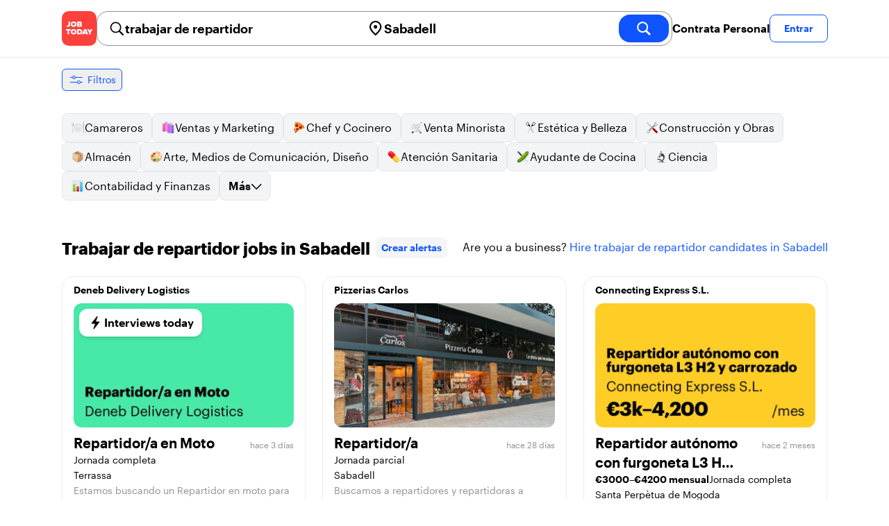

--- FILE ---
content_type: text/html; charset=utf-8
request_url: https://jobtoday.com/es/trabajos-trabajar-de-repartidor/sabadell
body_size: 22358
content:
<!DOCTYPE html><html lang="es"><head><meta charSet="utf-8" data-next-head=""/><meta name="viewport" content="width=device-width" data-next-head=""/><meta name="viewport" content="width=device-width, initial-scale=1"/><meta name="robots" content="index,follow" data-next-head=""/><title data-next-head="">10 Best de trabajar de repartidor Jobs in Sabadell (enero 2026) | JOB TODAY</title><meta name="title" content="10 Best de trabajar de repartidor Jobs in Sabadell (enero 2026) | JOB TODAY" data-next-head=""/><meta name="description" content="Apply to 10 trabajar de repartidor jobs available and hiring now in Sabadell. New trabajar de repartidor vacancies are added daily on JOB TODAY. Get set up in seconds &amp; start chatting with employers in minutes!" data-next-head=""/><meta name="keywords" content="trabajar de repartidor, trabajos" data-next-head=""/><link rel="canonical" href="https://jobtoday.com/es/trabajos-trabajar-de-repartidor/sabadell" data-next-head=""/><meta property="og:site_name" content="jobtoday.com" data-next-head=""/><meta property="og:type" content="website" data-next-head=""/><meta property="og:title" content="10 Best de trabajar de repartidor Jobs in Sabadell (enero 2026) | JOB TODAY" data-next-head=""/><meta property="og:description" content="Apply to 10 trabajar de repartidor jobs available and hiring now in Sabadell. New trabajar de repartidor vacancies are added daily on JOB TODAY. Get set up in seconds &amp; start chatting with employers in minutes!" data-next-head=""/><meta property="og:image" content="https://cdn.jobtoday.com/pics/share-pict-1200x630@2x.jpg" data-next-head=""/><meta property="og:url" content="https://jobtoday.com/es/trabajos-trabajar-de-repartidor/sabadell" data-next-head=""/><meta property="twitter:card" content="summary_large_image" data-next-head=""/><meta property="twitter:url" content="https://jobtoday.com/es/trabajos-trabajar-de-repartidor/sabadell" data-next-head=""/><meta property="twitter:title" content="10 Best de trabajar de repartidor Jobs in Sabadell (enero 2026) | JOB TODAY" data-next-head=""/><meta property="twitter:description" content="Apply to 10 trabajar de repartidor jobs available and hiring now in Sabadell. New trabajar de repartidor vacancies are added daily on JOB TODAY. Get set up in seconds &amp; start chatting with employers in minutes!" data-next-head=""/><meta property="twitter:site" content="@JobToday_ES" data-next-head=""/><meta property="twitter:creator" content="@JobToday_ES" data-next-head=""/><meta property="twitter:image" content="https://cdn.jobtoday.com/pics/share-pict-1200x630@2x.jpg" data-next-head=""/><link rel="apple-touch-icon" href="/static/apple-touch-icon.png" data-next-head=""/><meta name="apple-itunes-app" content="app-id=981163277" data-next-head=""/><meta name="apple-mobile-web-app-title" content="JOB TODAY" data-next-head=""/><meta name="apple-mobile-web-app-status-bar-style" content="black-translucent" data-next-head=""/><meta name="theme-color" content="#fe1d25" data-next-head=""/><meta name="view-transition" content="same-origin"/><link rel="shortcut icon" type="image/png" href="https://wcdn.jobtoday.com/static/favicon.png" crossorigin="anonymous"/><link rel="apple-touch-icon" href="https://wcdn.jobtoday.com/static/apple-touch-icon.png"/><link rel="modulepreload" href="https://wcdn.jobtoday.com/static/i18n/es.xphKn3jZuJz2tbCJyCp0b.js"/><link rel="preload" href="https://wcdn.jobtoday.com/static/fonts/GraphikUI-Regular-Web.woff2" type="font/woff2" crossorigin="anonymous" as="font"/><link rel="preload" href="https://wcdn.jobtoday.com/static/fonts/GraphikUI-Semibold-Web.woff2" type="font/woff2" crossorigin="anonymous" as="font"/><link rel="preload" href="https://wcdn.jobtoday.com/static/fonts/GraphikUI-Bold-Web.woff2" type="font/woff2" crossorigin="anonymous" as="font"/><link rel="preconnect" href="https://www.googletagmanager.com" crossorigin="anonymous"/><link rel="dns-prefetch" href="https://www.googletagmanager.com" crossorigin="anonymous"/><link rel="preconnect" href="https://wa.appsflyer.com" crossorigin="anonymous"/><link rel="dns-prefetch" href="https://wa.appsflyer.com" crossorigin="anonymous"/><link rel="preconnect" href="https://websdk.appsflyer.com" crossorigin="anonymous"/><link rel="dns-prefetch" href="https://websdk.appsflyer.com" crossorigin="anonymous"/><link rel="preconnect" href="https://www.google-analytics.com" crossorigin="anonymous"/><link rel="dns-prefetch" href="https://www.google-analytics.com" crossorigin="anonymous"/><link rel="preconnect" href="https://wcdn.jobtoday.com" crossorigin="anonymous"/><link rel="dns-prefetch" href="https://wcdn.jobtoday.com" crossorigin="anonymous"/><link rel="preconnect" href="https://fonts.gstatic.com" crossorigin="anonymous"/><link rel="dns-prefetch" href="https://fonts.gstatic.com" crossorigin="anonymous"/><link rel="preconnect" href="https://connect.facebook.net" crossorigin="anonymous"/><link rel="dns-prefetch" href="https://connect.facebook.net" crossorigin="anonymous"/><meta http-equiv="X-UA-Compatible" content="IE=edge"/><meta name="apple-mobile-web-app-title" content="JOB TODAY"/><meta property="og:site_name" content="jobtoday.com"/><meta property="al:android:package" content="com.jobtoday.app"/><meta property="al:ios:app_store_id" content="981163277"/><link rel="preload" href="https://wcdn.jobtoday.com/_next/static/css/bed05fe35b56666a.css" as="style"/><meta name="sentry-trace" content="78a6959a21171c854c059e2bf5e84931-aeb85c141b6700e2-0"/><meta name="baggage" content="sentry-environment=production,sentry-release=v197,sentry-public_key=736a896cc11a4a8497b0c58b9354cda9,sentry-trace_id=78a6959a21171c854c059e2bf5e84931,sentry-sampled=false,sentry-sample_rand=0.5889959554878852,sentry-sample_rate=0.2"/><style>
            @font-face {
              font-family: "GraphikUI";
              font-weight: 400;
              src: url("https://wcdn.jobtoday.com/static/fonts/GraphikUI-Regular-Web.woff2") format("woff2");
              font-display: optional;
            }

            @font-face {
              font-family: "GraphikUI";
              font-weight: 600;
              src: url("https://wcdn.jobtoday.com/static/fonts/GraphikUI-Semibold-Web.woff2") format("woff2");
              font-display: optional;
            }

            @font-face {
              font-family: "GraphikUI";
              font-weight: 700;
              src: url("https://wcdn.jobtoday.com/static/fonts/GraphikUI-Bold-Web.woff2") format("woff2");
              font-display: optional;
            }
            </style><script>
                window.geoIPCountryCode = "us";
                window.geoIPLat = "39.962502";
                window.geoIPLng = "-83.006104";
                window.sentryEnv = "production";
                window.sentryDsn = "https://736a896cc11a4a8497b0c58b9354cda9@sentry.jobtoday.tools/4";
              </script><script>
                var consentValues = {
                  'ad_storage': 'granted',
                  'ad_user_data': 'granted',
                  'ad_personalization': 'granted',
                  'analytics_storage': 'granted',
                };

                window.dataLayer = window.dataLayer || [];
                function gtag(){dataLayer.push(arguments);}
                gtag('js', new Date());


                gtag('config', 'G-X5S79176Z9', {
                  id: undefined,
                  user: undefined,
                  user_id: undefined,
                  page_path: window.location.pathname,
                  debug_mode: window.location.hostname !== "jobtoday.com"
                });

                gtag('config', 'AW-937805066');
                if (undefined) {
                  gtag('set', 'user_data', {
                    email: "undefined"
                  });

                  window.dataLayer.push({
                    userId: undefined,
                    email: "undefined"
                  });
                }

                if (window.location.pathname !== "/" && window.location.pathname !== "/us" && !window.location.pathname.startsWith("/us/")) {
                  gtag('consent', 'default', consentValues);
                }
              </script><link rel="stylesheet" href="https://wcdn.jobtoday.com/_next/static/css/bed05fe35b56666a.css" data-n-g=""/><noscript data-n-css=""></noscript><script defer="" noModule="" src="https://wcdn.jobtoday.com/_next/static/chunks/polyfills-42372ed130431b0a.js"></script><script src="https://wcdn.jobtoday.com/_next/static/chunks/webpack-6cdf4c6feba29c86.js" defer=""></script><script src="https://wcdn.jobtoday.com/_next/static/chunks/framework-c6138ec4f8e5a304.js" defer=""></script><script src="https://wcdn.jobtoday.com/_next/static/chunks/main-5de128f11214265e.js" defer=""></script><script src="https://wcdn.jobtoday.com/_next/static/chunks/pages/_app-b2eee462ccd69e05.js" defer=""></script><script src="https://wcdn.jobtoday.com/_next/static/chunks/07c2d338-45ca41ba265b9aee.js" defer=""></script><script src="https://wcdn.jobtoday.com/_next/static/chunks/4420-18e54e1298ec632d.js" defer=""></script><script src="https://wcdn.jobtoday.com/_next/static/chunks/4470-e2a026e3acab651b.js" defer=""></script><script src="https://wcdn.jobtoday.com/_next/static/chunks/5116-d6f37287e04033fc.js" defer=""></script><script src="https://wcdn.jobtoday.com/_next/static/chunks/8230-0f81303a047bdd29.js" defer=""></script><script src="https://wcdn.jobtoday.com/_next/static/chunks/9981-85ea5ffde56cf419.js" defer=""></script><script src="https://wcdn.jobtoday.com/_next/static/chunks/401-00ff0992c0f0c4a2.js" defer=""></script><script src="https://wcdn.jobtoday.com/_next/static/chunks/920-065ac0a15749f9bf.js" defer=""></script><script src="https://wcdn.jobtoday.com/_next/static/chunks/pages/%5BcountryCode%5D/%5B...feedSlug%5D-0de77a8a6cb742a8.js" defer=""></script><script src="https://wcdn.jobtoday.com/_next/static/xphKn3jZuJz2tbCJyCp0b/_buildManifest.js" defer=""></script><script src="https://wcdn.jobtoday.com/_next/static/xphKn3jZuJz2tbCJyCp0b/_ssgManifest.js" defer=""></script></head><body><noscript>
                  <iframe src="https://www.googletagmanager.com/ns.html?id=GTM-NPFW7TF" height="0" width="0" style="display:none;visibility:hidden"></iframe>
                </noscript><noscript><img height="1" width="1" class="hidden" src="https://www.facebook.com/tr?id=657986048516879&amp;ev=PageView&amp;noscript=1"/></noscript><link rel="preload" as="image" href="https://wcdn.jobtoday.com/static/icons/JT-Logo-XS.svg"/><link rel="preload" as="image" href="https://wcdn.jobtoday.com/static/icons/ic-magnifying-glass-32.svg"/><link rel="preload" as="image" href="https://wcdn.jobtoday.com/static/icons/ic-location-black.svg"/><link rel="preload" as="image" href="https://wcdn.jobtoday.com/static/icons/ic-magnifyingglass-white-bold-24.svg"/><link rel="preload" as="image" href="https://wcdn.jobtoday.com/static/icons/ic-search.svg"/><link rel="preload" as="image" href="https://wcdn.jobtoday.com/static/icons/ic-filters-blue.svg"/><link rel="preload" as="image" href="https://cdn.jobtoday.com/pics/ic-bolt-24.png"/><link rel="preload" as="image" href="https://wcdn.jobtoday.com/static/images/landings/app/app-rating_es.svg"/><link rel="preload" as="image" href="https://wcdn.jobtoday.com/static/images/landings/app/appstore_es.svg"/><div id="__next"><div><header class="relative top-0 z-20 border-b border-gray-200 bg-white"><div class="jt-container relative flex items-center justify-between gap-8 sm:gap-12"><a class="shrink-0" data-testid="header_logo" href="/es" title="Busca trabajo y contrata en JOB TODAY" rel="nofollow"><img src="https://wcdn.jobtoday.com/static/icons/JT-Logo-XS.svg" alt="JOB TODAY logo" width="50" height="50"/></a><section class="relative hidden flex-auto lg:block"><div class="md:p-1 md:border md:border-jt-gray-warm-600 md:rounded-2xl"><form class="relative flex flex-col md:flex-row gap-4 md:gap-0" action="/search" method="POST"><input type="hidden" name="countryCode" value="es"/><input type="hidden" name="appHeaders" value="{&quot;X-GUID&quot;:&quot;b17e79de-6f35-4868-b9c8-a94932984285&quot;,&quot;X-LOCALE&quot;:&quot;es&quot;,&quot;X-APP-VERSION&quot;:&quot;2.2.2&quot;,&quot;X-TYPE&quot;:&quot;3&quot;,&quot;X-WEB-DEVICE-TYPE&quot;:&quot;desktop&quot;,&quot;X-SESSION-TOKEN&quot;:&quot;&quot;,&quot;X-FORWARDED-FOR&quot;:&quot;18.219.219.221, 10.0.103.145, 10.0.1.201&quot;,&quot;user-agent&quot;:&quot;Mozilla/5.0 (Macintosh; Intel Mac OS X 10_15_7) AppleWebKit/537.36 (KHTML, like Gecko) Chrome/131.0.0.0 Safari/537.36; ClaudeBot/1.0; +claudebot@anthropic.com)&quot;,&quot;x-geoip2-country&quot;:&quot;US&quot;,&quot;x-geoip2-city&quot;:&quot;Columbus&quot;}"/><div class="relative md:static flex flex-1 flex-col border md:border-none rounded-2xl md:rounded-none"><label class="flex-1 flex items-center pl-3 md:px-3 gap-2" id="_R_cm_-label" for="_R_cm_-input"><img src="https://wcdn.jobtoday.com/static/icons/ic-magnifying-glass-32.svg" alt="search icon" width="24" height="24"/><input class="text-lg font-semibold bg-transparent border-none transition-none p-0 search-cancel:h-4 search-cancel:w-4 search-cancel:appearance-none search-cancel:bg-[url(/static/icons/ic-multiply-grey-16.svg)]" type="search" data-testid="search-bar_keyword" aria-activedescendant="" aria-autocomplete="list" aria-controls="_R_cm_-menu" aria-expanded="false" aria-labelledby="_R_cm_-label" autoComplete="off" id="_R_cm_-input" role="combobox" placeholder="Buscar ofertas" name="keywordField" value="trabajar de repartidor"/></label><div class="absolute -bottom-2 left-0 md:-bottom-4 w-full"><ul class="absolute z-10 w-full overflow-hidden rounded-2xl bg-white drop-shadow-[0_4px_24px_rgba(0,0,0,0.08)] hidden" data-testid="search-bar_keyword-suggestion_list" id="_R_cm_-menu" role="listbox" aria-labelledby="_R_cm_-label"></ul></div></div><div class="relative md:static flex flex-1 flex-col border md:border-none rounded-2xl md:rounded-none"><label class="flex-1 flex items-center pl-3 md:px-3 gap-2" id="_R_cmH2_-label" for="_R_cmH2_-input"><img src="https://wcdn.jobtoday.com/static/icons/ic-location-black.svg" alt="search icon" width="24" height="24"/><input class="text-lg font-semibold bg-transparent border-none transition-none p-0 search-cancel:h-4 search-cancel:w-4 search-cancel:appearance-none search-cancel:bg-[url(/static/icons/ic-multiply-grey-16.svg)]" type="search" data-testid="search-bar_location" aria-activedescendant="" aria-autocomplete="list" aria-controls="_R_cmH2_-menu" aria-expanded="false" aria-labelledby="_R_cmH2_-label" autoComplete="off" id="_R_cmH2_-input" role="combobox" placeholder="¿En qué ciudad?" name="locationField" value="Sabadell"/></label><div class="absolute -bottom-2 left-0 md:-bottom-4 w-full"><ul class="absolute z-10 w-full overflow-hidden rounded-2xl bg-white drop-shadow-[0_4px_24px_rgba(0,0,0,0.08)] hidden" data-testid="search-bar_location-suggestion_list" id="_R_cmH2_-menu" role="listbox" aria-labelledby="_R_cmH2_-label"></ul></div></div><button class="w-auto flex-none h-10 rounded-2xl md:px-6 text-xl font-semibold bg-jt-primary text-white transition-transform hover:scale-105 active:scale-95" type="submit" aria-label="search" data-testid="search-bar_find-button"><img src="https://wcdn.jobtoday.com/static/icons/ic-magnifyingglass-white-bold-24.svg" alt="search icon" width="24" height="24" class="hidden md:block"/><span class="md:hidden">Buscar</span></button></form></div></section><ul class="flex items-center gap-4"><li><a class="cursor-pointer font-semibold text-black hover:text-opacity-60 sm:whitespace-nowrap leading-5 inline-block" href="https://jobtoday.com/es/landings/hire" rel="noopener noreferrer nofollow" target="_blank" data-testid="header_start-hiring-button">Contrata Personal</a></li><li><button data-testid="header_log-in-button" class="btn jt-text-16 jt-btn-sm whitespace-nowrap font-semibold btn-sm jt-btn-outline" id="headlessui-menu-button-_R_7crcm_" type="button" aria-haspopup="menu" aria-expanded="false" data-headlessui-state="">Entrar</button></li></ul></div><div class="px-4 pb-4 lg:hidden"><button type="button" class="peer line-clamp-1 w-full rounded-lg border border-jt-gray-200 bg-white p-2" data-testid="search-bar_navigation-panel"><div class="flex items-center"><img src="https://wcdn.jobtoday.com/static/icons/ic-search.svg" alt="search icon" width="24" height="24"/><div class="flex gap-2"><span class="line-clamp-1">trabajar de repartidor</span><span class="line-clamp-1 text-jt-primary">en<!-- --> <!-- -->Sabadell</span></div></div></button></div></header><div class="sticky top-0 z-10 bg-white"><div class="jt-container"><div class="flex snap-x snap-proximity gap-2 overflow-x-auto scrollbar-none md:overflow-visible"><button class="flex h-8 shrink-0 snap-start items-center justify-center rounded-md border-[1px] border-jt-primary px-2 py-1 text-sm font-normal normal-case text-jt-primary transition-all active:scale-[0.95]" data-testid="job-results-filters"><img src="https://wcdn.jobtoday.com/static/icons/ic-filters-blue.svg" alt="filters icon" width="24" height="24"/><span class="ml-1 hidden md:block">Filtros</span></button></div></div></div><div class="jt-container"><section class="mb-8 md:mb-12"><div class="flex flex-col gap-2"><div class="flex snap-x snap-proximity gap-2 overflow-x-auto scrollbar-none flex-nowrap md:flex-wrap md:overflow-visible md:pb-0"><div class="flex flex-shrink-0 snap-start flex" data-testid="category-item"><a href="/es/trabajos-camareros/sabadell" class="flex shrink-0 items-center gap-2 bg-gray-100 text-black border-gray-200 whitespace-nowrap rounded-lg border px-3 py-2 transition duration-200 ease-in-out md:hover:border-jt-primary md:hover:bg-jt-primary-light md:hover:text-jt-primary md:hover:shadow-sm"><img src="https://cdn.jobtoday.com/categories/32x32/ic-emj-waiters-32.png" alt="Offres d&#x27;emploi: en tant que Camareros" loading="lazy" width="20" height="20"/> <!-- -->Camareros</a></div><div class="flex flex-shrink-0 snap-start flex" data-testid="category-item"><a href="/es/trabajos-ventas-y-marketing/sabadell" class="flex shrink-0 items-center gap-2 bg-gray-100 text-black border-gray-200 whitespace-nowrap rounded-lg border px-3 py-2 transition duration-200 ease-in-out md:hover:border-jt-primary md:hover:bg-jt-primary-light md:hover:text-jt-primary md:hover:shadow-sm"><img src="https://cdn.jobtoday.com/categories/32x32/ic-emj-sales_marketing-32.png" alt="Offres d&#x27;emploi: en tant que Ventas y Marketing" loading="lazy" width="20" height="20"/> <!-- -->Ventas y Marketing</a></div><div class="flex flex-shrink-0 snap-start flex" data-testid="category-item"><a href="/es/trabajos-chef-y-cocinero/sabadell" class="flex shrink-0 items-center gap-2 bg-gray-100 text-black border-gray-200 whitespace-nowrap rounded-lg border px-3 py-2 transition duration-200 ease-in-out md:hover:border-jt-primary md:hover:bg-jt-primary-light md:hover:text-jt-primary md:hover:shadow-sm"><img src="https://cdn.jobtoday.com/categories/32x32/ic-emj-chef_cook-32.png" alt="Offres d&#x27;emploi: en tant que Chef y Cocinero" loading="lazy" width="20" height="20"/> <!-- -->Chef y Cocinero</a></div><div class="flex flex-shrink-0 snap-start flex" data-testid="category-item"><a href="/es/trabajos-venta-minorista/sabadell" class="flex shrink-0 items-center gap-2 bg-gray-100 text-black border-gray-200 whitespace-nowrap rounded-lg border px-3 py-2 transition duration-200 ease-in-out md:hover:border-jt-primary md:hover:bg-jt-primary-light md:hover:text-jt-primary md:hover:shadow-sm"><img src="https://cdn.jobtoday.com/categories/32x32/ic-emj-retail-32.png" alt="Offres d&#x27;emploi: en tant que Venta Minorista" loading="lazy" width="20" height="20"/> <!-- -->Venta Minorista</a></div><div class="flex flex-shrink-0 snap-start flex" data-testid="category-item"><a href="/es/trabajos-estetica-y-belleza/sabadell" class="flex shrink-0 items-center gap-2 bg-gray-100 text-black border-gray-200 whitespace-nowrap rounded-lg border px-3 py-2 transition duration-200 ease-in-out md:hover:border-jt-primary md:hover:bg-jt-primary-light md:hover:text-jt-primary md:hover:shadow-sm"><img src="https://cdn.jobtoday.com/categories/32x32/ic-emj-salon_beauty-32.png" alt="Offres d&#x27;emploi: en tant que Estética y Belleza" loading="lazy" width="20" height="20"/> <!-- -->Estética y Belleza</a></div><div class="flex flex-shrink-0 snap-start flex" data-testid="category-item"><a href="/es/trabajos-construccion-y-obras/sabadell" class="flex shrink-0 items-center gap-2 bg-gray-100 text-black border-gray-200 whitespace-nowrap rounded-lg border px-3 py-2 transition duration-200 ease-in-out md:hover:border-jt-primary md:hover:bg-jt-primary-light md:hover:text-jt-primary md:hover:shadow-sm"><img src="https://cdn.jobtoday.com/categories/32x32/ic-emj-construction_repair-32.png" alt="Offres d&#x27;emploi: en tant que Construcción y Obras" loading="lazy" width="20" height="20"/> <!-- -->Construcción y Obras</a></div><div class="flex flex-shrink-0 snap-start flex" data-testid="category-item"><a href="/es/trabajos-almacen/sabadell" class="flex shrink-0 items-center gap-2 bg-gray-100 text-black border-gray-200 whitespace-nowrap rounded-lg border px-3 py-2 transition duration-200 ease-in-out md:hover:border-jt-primary md:hover:bg-jt-primary-light md:hover:text-jt-primary md:hover:shadow-sm"><img src="https://cdn.jobtoday.com/categories/32x32/ic-emj-warehouse-32.png" alt="Offres d&#x27;emploi: en tant que Almacén" loading="lazy" width="20" height="20"/> <!-- -->Almacén</a></div><div class="flex flex-shrink-0 snap-start flex" data-testid="category-item"><a href="/es/trabajos-arte%2C-medios-de-comunicacion%2C-diseno/sabadell" class="flex shrink-0 items-center gap-2 bg-gray-100 text-black border-gray-200 whitespace-nowrap rounded-lg border px-3 py-2 transition duration-200 ease-in-out md:hover:border-jt-primary md:hover:bg-jt-primary-light md:hover:text-jt-primary md:hover:shadow-sm"><img src="https://cdn.jobtoday.com/categories/32x32/ic-emj-visual_media-32.png" alt="Offres d&#x27;emploi: en tant que Arte, Medios de Comunicación, Diseño" loading="lazy" width="20" height="20"/> <!-- -->Arte, Medios de Comunicación, Diseño</a></div><div class="flex flex-shrink-0 snap-start flex" data-testid="category-item"><a href="/es/trabajos-atencion-sanitaria/sabadell" class="flex shrink-0 items-center gap-2 bg-gray-100 text-black border-gray-200 whitespace-nowrap rounded-lg border px-3 py-2 transition duration-200 ease-in-out md:hover:border-jt-primary md:hover:bg-jt-primary-light md:hover:text-jt-primary md:hover:shadow-sm"><img src="https://cdn.jobtoday.com/categories/32x32/ic-emj-healthcare-32.png" alt="Offres d&#x27;emploi: en tant que Atención Sanitaria" loading="lazy" width="20" height="20"/> <!-- -->Atención Sanitaria</a></div><div class="flex flex-shrink-0 snap-start flex" data-testid="category-item"><a href="/es/trabajos-ayudante-de-cocina/sabadell" class="flex shrink-0 items-center gap-2 bg-gray-100 text-black border-gray-200 whitespace-nowrap rounded-lg border px-3 py-2 transition duration-200 ease-in-out md:hover:border-jt-primary md:hover:bg-jt-primary-light md:hover:text-jt-primary md:hover:shadow-sm"><img src="https://cdn.jobtoday.com/categories/32x32/ic-emj-kitchen_assistants-32.png" alt="Offres d&#x27;emploi: en tant que Ayudante de Cocina" loading="lazy" width="20" height="20"/> <!-- -->Ayudante de Cocina</a></div><div class="flex flex-shrink-0 snap-start flex" data-testid="category-item"><a href="/es/trabajos-ciencia/sabadell" class="flex shrink-0 items-center gap-2 bg-gray-100 text-black border-gray-200 whitespace-nowrap rounded-lg border px-3 py-2 transition duration-200 ease-in-out md:hover:border-jt-primary md:hover:bg-jt-primary-light md:hover:text-jt-primary md:hover:shadow-sm"><img src="https://cdn.jobtoday.com/categories/32x32/ic-emj-science-32.png" alt="Offres d&#x27;emploi: en tant que Ciencia" loading="lazy" width="20" height="20"/> <!-- -->Ciencia</a></div><div class="flex flex-shrink-0 snap-start flex" data-testid="category-item"><a href="/es/trabajos-contabilidad-y-finanzas/sabadell" class="flex shrink-0 items-center gap-2 bg-gray-100 text-black border-gray-200 whitespace-nowrap rounded-lg border px-3 py-2 transition duration-200 ease-in-out md:hover:border-jt-primary md:hover:bg-jt-primary-light md:hover:text-jt-primary md:hover:shadow-sm"><img src="https://cdn.jobtoday.com/categories/32x32/ic-emj-accounting_finance-32.png" alt="Offres d&#x27;emploi: en tant que Contabilidad y Finanzas" loading="lazy" width="20" height="20"/> <!-- -->Contabilidad y Finanzas</a></div><div class="flex flex-shrink-0 snap-start md:hidden" data-testid="category-item"><a href="/es/trabajos-cuidado-de-animales/sabadell" class="flex shrink-0 items-center gap-2 bg-gray-100 text-black border-gray-200 whitespace-nowrap rounded-lg border px-3 py-2 transition duration-200 ease-in-out md:hover:border-jt-primary md:hover:bg-jt-primary-light md:hover:text-jt-primary md:hover:shadow-sm"><img src="https://cdn.jobtoday.com/categories/32x32/ic-emj-animal_care-32.png" alt="Offres d&#x27;emploi: en tant que Cuidado de animales" loading="lazy" width="20" height="20"/> <!-- -->Cuidado de animales</a></div><div class="flex flex-shrink-0 snap-start md:hidden" data-testid="category-item"><a href="/es/trabajos-cuidado-de-ninos/sabadell" class="flex shrink-0 items-center gap-2 bg-gray-100 text-black border-gray-200 whitespace-nowrap rounded-lg border px-3 py-2 transition duration-200 ease-in-out md:hover:border-jt-primary md:hover:bg-jt-primary-light md:hover:text-jt-primary md:hover:shadow-sm"><img src="https://cdn.jobtoday.com/categories/32x32/ic-emj-child_youth_care-32.png" alt="Offres d&#x27;emploi: en tant que Cuidado de niños" loading="lazy" width="20" height="20"/> <!-- -->Cuidado de niños</a></div><div class="flex flex-shrink-0 snap-start md:hidden" data-testid="category-item"><a href="/es/trabajos-deportes-y-bienestar/sabadell" class="flex shrink-0 items-center gap-2 bg-gray-100 text-black border-gray-200 whitespace-nowrap rounded-lg border px-3 py-2 transition duration-200 ease-in-out md:hover:border-jt-primary md:hover:bg-jt-primary-light md:hover:text-jt-primary md:hover:shadow-sm"><img src="https://cdn.jobtoday.com/categories/32x32/ic-emj-sports_wellness-32.png" alt="Offres d&#x27;emploi: en tant que Deportes y Bienestar" loading="lazy" width="20" height="20"/> <!-- -->Deportes y Bienestar</a></div><div class="flex flex-shrink-0 snap-start md:hidden" data-testid="category-item"><a href="/es/trabajos-educacion/sabadell" class="flex shrink-0 items-center gap-2 bg-gray-100 text-black border-gray-200 whitespace-nowrap rounded-lg border px-3 py-2 transition duration-200 ease-in-out md:hover:border-jt-primary md:hover:bg-jt-primary-light md:hover:text-jt-primary md:hover:shadow-sm"><img src="https://cdn.jobtoday.com/categories/32x32/ic-emj-education_training-32.png" alt="Offres d&#x27;emploi: en tant que Educación" loading="lazy" width="20" height="20"/> <!-- -->Educación</a></div><div class="flex flex-shrink-0 snap-start md:hidden" data-testid="category-item"><a href="/es/trabajos-entretenimiento/sabadell" class="flex shrink-0 items-center gap-2 bg-gray-100 text-black border-gray-200 whitespace-nowrap rounded-lg border px-3 py-2 transition duration-200 ease-in-out md:hover:border-jt-primary md:hover:bg-jt-primary-light md:hover:text-jt-primary md:hover:shadow-sm"><img src="https://cdn.jobtoday.com/categories/32x32/ic-emj-arts_entertainment-32.png" alt="Offres d&#x27;emploi: en tant que Entretenimiento" loading="lazy" width="20" height="20"/> <!-- -->Entretenimiento</a></div><div class="flex flex-shrink-0 snap-start md:hidden" data-testid="category-item"><a href="/es/trabajos-eventos-y-promociones/sabadell" class="flex shrink-0 items-center gap-2 bg-gray-100 text-black border-gray-200 whitespace-nowrap rounded-lg border px-3 py-2 transition duration-200 ease-in-out md:hover:border-jt-primary md:hover:bg-jt-primary-light md:hover:text-jt-primary md:hover:shadow-sm"><img src="https://cdn.jobtoday.com/categories/32x32/ic-emj-events_promotion-32.png" alt="Offres d&#x27;emploi: en tant que Eventos y Promociones" loading="lazy" width="20" height="20"/> <!-- -->Eventos y Promociones</a></div><div class="flex flex-shrink-0 snap-start md:hidden" data-testid="category-item"><a href="/es/trabajos-gerencia/sabadell" class="flex shrink-0 items-center gap-2 bg-gray-100 text-black border-gray-200 whitespace-nowrap rounded-lg border px-3 py-2 transition duration-200 ease-in-out md:hover:border-jt-primary md:hover:bg-jt-primary-light md:hover:text-jt-primary md:hover:shadow-sm"><img src="https://cdn.jobtoday.com/categories/32x32/ic-emj-business_management-32.png" alt="Offres d&#x27;emploi: en tant que Gerencia" loading="lazy" width="20" height="20"/> <!-- -->Gerencia</a></div><div class="flex flex-shrink-0 snap-start md:hidden" data-testid="category-item"><a href="/es/trabajos-industria-y-produccion/sabadell" class="flex shrink-0 items-center gap-2 bg-gray-100 text-black border-gray-200 whitespace-nowrap rounded-lg border px-3 py-2 transition duration-200 ease-in-out md:hover:border-jt-primary md:hover:bg-jt-primary-light md:hover:text-jt-primary md:hover:shadow-sm"><img src="https://cdn.jobtoday.com/categories/32x32/ic-emj-production_manufacturing-32.png" alt="Offres d&#x27;emploi: en tant que Industria y Producción" loading="lazy" width="20" height="20"/> <!-- -->Industria y Producción</a></div><div class="flex flex-shrink-0 snap-start md:hidden" data-testid="category-item"><a href="/es/trabajos-ingenieria/sabadell" class="flex shrink-0 items-center gap-2 bg-gray-100 text-black border-gray-200 whitespace-nowrap rounded-lg border px-3 py-2 transition duration-200 ease-in-out md:hover:border-jt-primary md:hover:bg-jt-primary-light md:hover:text-jt-primary md:hover:shadow-sm"><img src="https://cdn.jobtoday.com/categories/32x32/ic-emj-engineer-32.png" alt="Offres d&#x27;emploi: en tant que Ingenieria" loading="lazy" width="20" height="20"/> <!-- -->Ingenieria</a></div><div class="flex flex-shrink-0 snap-start md:hidden" data-testid="category-item"><a href="/es/trabajos-limpieza/sabadell" class="flex shrink-0 items-center gap-2 bg-gray-100 text-black border-gray-200 whitespace-nowrap rounded-lg border px-3 py-2 transition duration-200 ease-in-out md:hover:border-jt-primary md:hover:bg-jt-primary-light md:hover:text-jt-primary md:hover:shadow-sm"><img src="https://cdn.jobtoday.com/categories/32x32/ic-emj-cleaner-32.png" alt="Offres d&#x27;emploi: en tant que Limpieza" loading="lazy" width="20" height="20"/> <!-- -->Limpieza</a></div><div class="flex flex-shrink-0 snap-start md:hidden" data-testid="category-item"><a href="/es/trabajos-moda/sabadell" class="flex shrink-0 items-center gap-2 bg-gray-100 text-black border-gray-200 whitespace-nowrap rounded-lg border px-3 py-2 transition duration-200 ease-in-out md:hover:border-jt-primary md:hover:bg-jt-primary-light md:hover:text-jt-primary md:hover:shadow-sm"><img src="https://cdn.jobtoday.com/categories/32x32/ic-emj-fashion-32.png" alt="Offres d&#x27;emploi: en tant que Moda" loading="lazy" width="20" height="20"/> <!-- -->Moda</a></div><div class="flex flex-shrink-0 snap-start md:hidden" data-testid="category-item"><a href="/es/trabajos-oficina-y-administracion/sabadell" class="flex shrink-0 items-center gap-2 bg-gray-100 text-black border-gray-200 whitespace-nowrap rounded-lg border px-3 py-2 transition duration-200 ease-in-out md:hover:border-jt-primary md:hover:bg-jt-primary-light md:hover:text-jt-primary md:hover:shadow-sm"><img src="https://cdn.jobtoday.com/categories/32x32/ic-emj-admin_secretarial-32.png" alt="Offres d&#x27;emploi: en tant que Oficina y Administración" loading="lazy" width="20" height="20"/> <!-- -->Oficina y Administración</a></div><div class="flex flex-shrink-0 snap-start md:hidden" data-testid="category-item"><a href="/es/trabajos-redaccion-y-edicion/sabadell" class="flex shrink-0 items-center gap-2 bg-gray-100 text-black border-gray-200 whitespace-nowrap rounded-lg border px-3 py-2 transition duration-200 ease-in-out md:hover:border-jt-primary md:hover:bg-jt-primary-light md:hover:text-jt-primary md:hover:shadow-sm"><img src="https://cdn.jobtoday.com/categories/32x32/ic-emj-editor_writer-32.png" alt="Offres d&#x27;emploi: en tant que Redacción y Edición" loading="lazy" width="20" height="20"/> <!-- -->Redacción y Edición</a></div><div class="flex flex-shrink-0 snap-start md:hidden" data-testid="category-item"><a href="/es/trabajos-seguridad/sabadell" class="flex shrink-0 items-center gap-2 bg-gray-100 text-black border-gray-200 whitespace-nowrap rounded-lg border px-3 py-2 transition duration-200 ease-in-out md:hover:border-jt-primary md:hover:bg-jt-primary-light md:hover:text-jt-primary md:hover:shadow-sm"><img src="https://cdn.jobtoday.com/categories/32x32/ic-emj-security-32.png" alt="Offres d&#x27;emploi: en tant que Seguridad" loading="lazy" width="20" height="20"/> <!-- -->Seguridad</a></div><div class="flex flex-shrink-0 snap-start md:hidden" data-testid="category-item"><a href="/es/trabajos-servicio-al-cliente/sabadell" class="flex shrink-0 items-center gap-2 bg-gray-100 text-black border-gray-200 whitespace-nowrap rounded-lg border px-3 py-2 transition duration-200 ease-in-out md:hover:border-jt-primary md:hover:bg-jt-primary-light md:hover:text-jt-primary md:hover:shadow-sm"><img src="https://cdn.jobtoday.com/categories/32x32/ic-emj-customer_service-32.png" alt="Offres d&#x27;emploi: en tant que Servicio al Cliente" loading="lazy" width="20" height="20"/> <!-- -->Servicio al Cliente</a></div><div class="flex flex-shrink-0 snap-start md:hidden" data-testid="category-item"><a href="/es/trabajos-servicios-juridicos/sabadell" class="flex shrink-0 items-center gap-2 bg-gray-100 text-black border-gray-200 whitespace-nowrap rounded-lg border px-3 py-2 transition duration-200 ease-in-out md:hover:border-jt-primary md:hover:bg-jt-primary-light md:hover:text-jt-primary md:hover:shadow-sm"><img src="https://cdn.jobtoday.com/categories/32x32/ic-emj-legal-32.png" alt="Offres d&#x27;emploi: en tant que Servicios Jurídicos" loading="lazy" width="20" height="20"/> <!-- -->Servicios Jurídicos</a></div><div class="flex flex-shrink-0 snap-start md:hidden" data-testid="category-item"><a href="/es/trabajos-tecnologia-de-la-informacion/sabadell" class="flex shrink-0 items-center gap-2 bg-gray-100 text-black border-gray-200 whitespace-nowrap rounded-lg border px-3 py-2 transition duration-200 ease-in-out md:hover:border-jt-primary md:hover:bg-jt-primary-light md:hover:text-jt-primary md:hover:shadow-sm"><img src="https://cdn.jobtoday.com/categories/32x32/ic-emj-information_technology-32.png" alt="Offres d&#x27;emploi: en tant que Tecnología de la información" loading="lazy" width="20" height="20"/> <!-- -->Tecnología de la información</a></div><div class="flex flex-shrink-0 snap-start md:hidden" data-testid="category-item"><a href="/es/trabajos-transporte-y-reparto/sabadell" class="flex shrink-0 items-center gap-2 bg-gray-100 text-black border-gray-200 whitespace-nowrap rounded-lg border px-3 py-2 transition duration-200 ease-in-out md:hover:border-jt-primary md:hover:bg-jt-primary-light md:hover:text-jt-primary md:hover:shadow-sm"><img src="https://cdn.jobtoday.com/categories/32x32/ic-emj-driver_delivery-32.png" alt="Offres d&#x27;emploi: en tant que Transporte y Reparto" loading="lazy" width="20" height="20"/> <!-- -->Transporte y Reparto</a></div><div class="flex flex-shrink-0 snap-start md:hidden" data-testid="category-item"><a href="/es/trabajos-otros/sabadell" class="flex shrink-0 items-center gap-2 bg-gray-100 text-black border-gray-200 whitespace-nowrap rounded-lg border px-3 py-2 transition duration-200 ease-in-out md:hover:border-jt-primary md:hover:bg-jt-primary-light md:hover:text-jt-primary md:hover:shadow-sm"><img src="https://cdn.jobtoday.com/categories/32x32/ic-emj-other-32.png" alt="Offres d&#x27;emploi: en tant que Otros" loading="lazy" width="20" height="20"/> <!-- -->Otros</a></div><div class="hidden md:block" data-type="more"><button type="button" class="flex shrink-0 cursor-pointer items-center gap-2 whitespace-nowrap rounded-lg border border-gray-200 bg-gray-100 px-3 py-2 font-semibold text-black transition duration-200 ease-in-out hover:border-jt-primary hover:bg-jt-primary-light hover:text-jt-primary hover:shadow-sm" data-testid="show-more-desktop">Más<img src="https://wcdn.jobtoday.com/static/icons/ic-chevron-down-16.svg" alt="more icon" loading="lazy" width="16" height="16"/></button></div></div><div class="flex justify-center md:hidden"><button type="button" class="font-semibold text-jt-primary" data-testid="show-more-mobile">Ver todas</button></div></div></section><section class="mb-8"><div class="mb-6 lg:flex lg:items-center lg:justify-between lg:gap-8"><h1 class="flex-shrink-0 flex-grow text-2xl font-extrabold" data-testid="job-results-title">Trabajar de repartidor jobs in Sabadell<span class="ml-2 align-text-bottom"><span class="cursor-pointer jt-text-14 mb-[16px] mt-[8px] block rounded-lg bg-[#f4f5f6] px-2 py-2 text-center font-semibold text-jt-primary sm:my-auto sm:inline-block sm:py-1 false" role="link" tabindex="0">Crear alertas</span></span></h1><p class="line-clamp-1" data-testid="job-results-are-you-business">Are you a business? <a class="text-jt-primary" href="/es/candidates-delivery-driver/sabadell" data-testid="job-results-are-you-business-link">Hire trabajar de repartidor candidates in Sabadell</a></p></div><ul class="flex flex-col gap-6 md:grid md:grid-cols-3"><li class="flex"><div class="flex h-full w-full flex-col rounded-2xl border transition-shadow hover:shadow-xl border-[#ececec]" data-testid="job-card"><div><a href="https://jobtoday.com/es/company/delivery-deneb-delivery-logistics-3DjgPK" class="px-4 py-2 jt-text-14 line-clamp-1 text-left font-semibold hover:underline">Deneb Delivery Logistics</a></div><a href="/es/trabajo/repartidor-a-en-moto-bgmMzA" class="flex flex-col h-full px-4 pb-4 space-y-2"><div class="relative aspect-video overflow-hidden rounded-xl"><picture><source type="image/webp" srcSet="https://cdn.jobtoday.com/img/ae509bc7-d284-4683-a037-299bb62b26f3/640x360.webp"/><img class="w-full" src="https://cdn.jobtoday.com/img/ae509bc7-d284-4683-a037-299bb62b26f3/640x360.jpg" alt="Repartidor/a en Moto" width="640" height="360" loading="eager"/></picture><div class="absolute left-2 top-2 z-0 flex items-center gap-[4px] rounded-xl bg-white px-3 py-2 text-black shadow-md"><img class="shrink-0" src="https://cdn.jobtoday.com/pics/ic-bolt-24.png" alt="interview badge" width="24" height="24"/><span class="jt-text-16 font-semibold">Interviews today</span></div></div><div class="flex grow flex-col gap-1"><div class="grid grid-cols-3 items-baseline justify-between gap-2"><div class="jt-text-20 col-span-2 line-clamp-2 text-left font-semibold text-black" data-testid="job-card_title">Repartidor/a en Moto</div><div class="jt-text-12 line-clamp-1 text-right text-jt-gray-300" data-testid="job-card_update-date">hace 3 días</div></div><div class="flex gap-2"><div class="jt-text-14">Jornada completa</div></div><div class="jt-text-14 text-left">Terrassa</div><p class="jt-text-14 line-clamp-3 text-left text-[#929292]">Estamos buscando un Repartidor en moto para unirse a nuestro equipo. Autónomos. En este rol, serás responsable de realizar entregas de paquetería y pedidos de manera eficiente y puntual utilizando tu propia motocicleta. Tus principales responsabilidades incluirán: Conducción de motocicletas para la entrega de pedidos en la zona asignada. Uso de GPS para planificar y optimizar tus rutas. Mantener una conducción segura y respetar las normas de tráfico. Garantizar que los paquetes y/o pedidos se entreguen a tiempo y en perfectas condiciones. Interactuar de manera cortés y profesional con los clientes. Requisitos: Experiencia previa en conducción de motocicletas y entrega de paquetería. Conocimiento de la ciudad y familiaridad con la conducción de vehículos, incluyendo camionetas. Capacidad para seguir instrucciones y trabajar de manera independiente. Excelentes habilidades de orientación y resolución de problemas. Disponibilidad para trabajar en turnos flexibles, incluyendo fines de semana y festivos. Poseer una licencia de conducir válida y formación de conducción de motocicletas. ¡Únete a nuestro equipo y forma parte de una empresa en constante crecimiento, donde podrás desarrollar tus habilidades y contribuir al éxito de nuestros clientes!</p></div><div class="flex flex-wrap gap-2"><div class="jt-text-12 text-nowrap rounded-md px-2 py-1 bg-jt-green-100 text-jt-green-500" data-testid="job-card-badge-immediateStart">¡Incorporación inmediata!</div><div class="jt-text-12 text-nowrap rounded-md px-2 py-1 bg-jt-gray-100 text-jt-gray-300" data-testid="job-card-badge-easyApply">Inscripción fácil</div></div></a></div></li><li class="flex"><div class="flex h-full w-full flex-col rounded-2xl border transition-shadow hover:shadow-xl border-[#ececec]" data-testid="job-card"><div><a href="https://jobtoday.com/es/company/pizzerias-carlos-pizzerias-carlos-WV6GwE" class="px-4 py-2 jt-text-14 line-clamp-1 text-left font-semibold hover:underline">Pizzerias Carlos</a></div><a href="/es/trabajo/repartidor-a-MXoNQO" class="flex flex-col h-full px-4 pb-4 space-y-2"><div class="relative aspect-video overflow-hidden rounded-xl"><picture><source type="image/webp" srcSet="https://cdn.jobtoday.com/img/0e7cff22-3a7c-495e-8d22-b2c33a38d807/640x360.webp"/><img class="w-full" src="https://cdn.jobtoday.com/img/0e7cff22-3a7c-495e-8d22-b2c33a38d807/640x360.jpg" alt="Repartidor/a" width="640" height="360" loading="eager"/></picture></div><div class="flex grow flex-col gap-1"><div class="grid grid-cols-3 items-baseline justify-between gap-2"><div class="jt-text-20 col-span-2 line-clamp-2 text-left font-semibold text-black" data-testid="job-card_title">Repartidor/a</div><div class="jt-text-12 line-clamp-1 text-right text-jt-gray-300" data-testid="job-card_update-date">hace 28 días</div></div><div class="flex gap-2"><div class="jt-text-14">Jornada parcial</div></div><div class="jt-text-14 text-left">Sabadell</div><p class="jt-text-14 line-clamp-3 text-left text-[#929292]">Buscamos a repartidores y repartidoras a domicilio para Pizzería Carlos SABADELL que estén motivados y que quieran formar parte de nuestros ¡GRANDES EQUIPOS! Funciones: • Reparto de pedidos a domicilio, • Reposición de mercancía, • Limpieza de local, • Atención al cliente, • Requisitos:, • Residir cerca de la zona de trabajo., • Disponer de carnet de conducir coche o ciclomotor, • Disponibilidad para trabajar entre semana y fin de semana completo., • Ofrecemos:, • CONTRATO INDEFINIDO, • Incorporación inmediata, • MOTO DE EMPRESA, • 15 horas semanales más posibilidad de realizar horas complementarias, • Salario base + propinas + INCENTIVO POR CADA REPARTO, • Buen ambiente de trabajo, • Oportunidad de crecer profesionalmente con nosotros</p></div><div class="flex flex-wrap gap-2"><div class="jt-text-12 text-nowrap rounded-md px-2 py-1 bg-jt-green-100 text-jt-green-500" data-testid="job-card-badge-immediateStart">¡Incorporación inmediata!</div><div class="jt-text-12 text-nowrap rounded-md px-2 py-1 bg-jt-green-100 text-jt-green-500" data-testid="job-card-badge-noExperience">Sin experiencia</div><div class="jt-text-12 text-nowrap rounded-md px-2 py-1 bg-jt-gray-100 text-jt-gray-300" data-testid="job-card-badge-easyApply">Inscripción fácil</div></div></a></div></li><li class="flex"><div class="flex h-full w-full flex-col rounded-2xl border transition-shadow hover:shadow-xl border-[#ececec]" data-testid="job-card"><div><a href="https://jobtoday.com/es/company/paqueteria-connecting-express-s-l--Jp539y" class="px-4 py-2 jt-text-14 line-clamp-1 text-left font-semibold hover:underline">Connecting Express S.L.</a></div><a href="/es/trabajo/repartidor-autonomo-con-furgoneta-l3-h2-y-carrozado-8PN1pB" class="flex flex-col h-full px-4 pb-4 space-y-2"><div class="relative aspect-video overflow-hidden rounded-xl"><picture><source type="image/webp" srcSet="https://cdn.jobtoday.com/img/e182d341-b82f-47ed-a21b-d35a03f3c85c/640x360.webp"/><img class="w-full" src="https://cdn.jobtoday.com/img/e182d341-b82f-47ed-a21b-d35a03f3c85c/640x360.jpg" alt="Repartidor autónomo con furgoneta L3 H2 y carrozado" width="640" height="360" loading="eager"/></picture></div><div class="flex grow flex-col gap-1"><div class="grid grid-cols-3 items-baseline justify-between gap-2"><div class="jt-text-20 col-span-2 line-clamp-2 text-left font-semibold text-black" data-testid="job-card_title">Repartidor autónomo con furgoneta L3 H2 y carrozado</div><div class="jt-text-12 line-clamp-1 text-right text-jt-gray-300" data-testid="job-card_update-date">hace 2 meses</div></div><div class="flex gap-2"><div class="jt-text-14 font-semibold">€3000–€4200 mensual</div><div class="jt-text-14">Jornada completa</div></div><div class="jt-text-14 text-left">Santa Perpètua de Mogoda</div><p class="jt-text-14 line-clamp-3 text-left text-[#929292]">Se necesita repartidor para trabajar en importante empresa de transporte. Se reparten entre unas 50 direcciones aprox.Alta facturación Imprescindible documentación al día,con seguros de R.C,seguro de mercancía,etc Abstenerse personas que no cumplan con ello o que no tengan el vehículo descrito</p></div><div class="flex flex-wrap gap-2"><div class="jt-text-12 text-nowrap rounded-md px-2 py-1 bg-jt-green-100 text-jt-green-500" data-testid="job-card-badge-immediateStart">¡Incorporación inmediata!</div><div class="jt-text-12 text-nowrap rounded-md px-2 py-1 bg-jt-green-100 text-jt-green-500" data-testid="job-card-badge-noExperience">Sin experiencia</div><div class="jt-text-12 text-nowrap rounded-md px-2 py-1 bg-jt-gray-100 text-jt-gray-300" data-testid="job-card-badge-easyApply">Inscripción fácil</div></div></a></div></li><li class="flex"><div class="flex h-full w-full flex-col rounded-2xl border transition-shadow hover:shadow-xl border-[#ececec]" data-testid="job-card"><div><a href="https://jobtoday.com/es/company/catering-catering-la-vostra-cuina-EGlr2m" class="px-4 py-2 jt-text-14 line-clamp-1 text-left font-semibold hover:underline">Catering la vostra cuina</a></div><a href="/es/trabajo/transportista-GwlKjK" class="flex flex-col h-full px-4 pb-4 space-y-2"><div class="relative aspect-video overflow-hidden rounded-xl"><picture><source type="image/webp" srcSet="https://cdn.jobtoday.com/img/e063c273-033f-410b-9f08-4ee6b27336cc/640x360.webp"/><img class="w-full" src="https://cdn.jobtoday.com/img/e063c273-033f-410b-9f08-4ee6b27336cc/640x360.jpg" alt="Transportista" width="640" height="360" loading="eager"/></picture></div><div class="flex grow flex-col gap-1"><div class="grid grid-cols-3 items-baseline justify-between gap-2"><div class="jt-text-20 col-span-2 line-clamp-2 text-left font-semibold text-black" data-testid="job-card_title">Transportista</div><div class="jt-text-12 line-clamp-1 text-right text-jt-gray-300" data-testid="job-card_update-date">hace 2 meses</div></div><div class="flex gap-2"><div class="jt-text-14">Jornada completa</div></div><div class="jt-text-14 text-left">Sant Quirze del Vallès</div><p class="jt-text-14 line-clamp-3 text-left text-[#929292]">Busco transportista para repartir los menús a los colegios, el horario sería 7:30 a 1:30 solo para personas responsables y que sepan trabajar en equipo</p></div><div class="flex flex-wrap gap-2"><div class="jt-text-12 text-nowrap rounded-md px-2 py-1 bg-jt-green-100 text-jt-green-500" data-testid="job-card-badge-immediateStart">¡Incorporación inmediata!</div><div class="jt-text-12 text-nowrap rounded-md px-2 py-1 bg-jt-green-100 text-jt-green-500" data-testid="job-card-badge-noExperience">Sin experiencia</div><div class="jt-text-12 text-nowrap rounded-md px-2 py-1 bg-jt-gray-100 text-jt-gray-300" data-testid="job-card-badge-easyApply">Inscripción fácil</div></div></a></div></li></ul></section></div><div class="border-t border-gray-100"><div class="jt-container flex flex-col gap-10 md:py-10"><section><h2 class="mb-2 text-base font-extrabold">Búsquedas de empleo más populares en Sabadell</h2><ul class="grid grid-cols-2 gap-2 md:grid-cols-4"><li class="block"><a class="line-clamp-1 text-black" href="/es/trabajos-eures/sabadell">Eures</a></li><li class="block"><a class="line-clamp-1 text-black" href="/es/trabajos-domicilios-fin-semana/sabadell">Domicilios fin semana</a></li><li class="block"><a class="line-clamp-1 text-black" href="/es/trabajos-residencia-en/sabadell">Residencia en</a></li><li class="block"><a class="line-clamp-1 text-black" href="/es/trabajos-repartidor-a-domicilio-en/sabadell">Repartidor a domicilio en</a></li><li class="block"><a class="line-clamp-1 text-black" href="/es/trabajos-repartidor-en-moto/sabadell">Repartidor en moto</a></li><li class="block"><a class="line-clamp-1 text-black" href="/es/trabajos-reporte/sabadell">Reporte</a></li><li class="block"><a class="line-clamp-1 text-black" href="/es/trabajos-importantes-empresas-en/sabadell">Importantes empresas en</a></li><li class="block"><a class="line-clamp-1 text-black" href="/es/trabajos-logistica/sabadell">Logistica</a></li><li class="block"><a class="line-clamp-1 text-black" href="/es/trabajos-comunidad-de/sabadell">Comunidad de</a></li><li class="block"><a class="line-clamp-1 text-black" href="/es/trabajos-para-autonomos/sabadell">Para autónomos</a></li><li class="block"><a class="line-clamp-1 text-black" href="/es/trabajos-aplicacion-para/sabadell">Aplicacion para</a></li><li class="block"><a class="line-clamp-1 text-black" href="/es/trabajos-de-repartidor-de-paqueteria/sabadell">De repartidor de paqueteria</a></li><li class="block"><a class="line-clamp-1 text-black" href="/es/trabajos-empresa-telefono/sabadell">Empresa telefono</a></li><li class="block"><a class="line-clamp-1 text-black" href="/es/trabajos-paqueteria/sabadell">Paquetería</a></li><li class="block"><a class="line-clamp-1 text-black" href="/es/trabajos-trato-amable/sabadell">Trato amable</a></li><li class="block"><a class="line-clamp-1 text-black" href="/es/trabajos-dinamica-vehiculos/sabadell">Dinamica vehiculos</a></li><li class="block"><a class="line-clamp-1 text-black" href="/es/trabajos-como-transportista/sabadell">Como transportista</a></li><li class="hidden"><a class="line-clamp-1 text-black" href="/es/trabajos-preciso-ayuda/sabadell">Preciso ayuda</a></li><li class="hidden"><a class="line-clamp-1 text-black" href="/es/trabajos-domingos-festivos-en/sabadell">Domingos festivos en</a></li><li class="hidden"><a class="line-clamp-1 text-black" href="/es/trabajos-edades-en/sabadell">Edades en</a></li><li class="hidden"><a class="line-clamp-1 text-black" href="/es/trabajos-moderna-en/sabadell">Moderna en</a></li><li class="hidden"><a class="line-clamp-1 text-black" href="/es/trabajos-encuentro/sabadell">Encuentro</a></li><li class="hidden"><a class="line-clamp-1 text-black" href="/es/trabajos-salario-minimo-en/sabadell">Salario minimo en</a></li><li class="hidden"><a class="line-clamp-1 text-black" href="/es/trabajos-personal-cargo/sabadell">Personal cargo</a></li><li class="hidden"><a class="line-clamp-1 text-black" href="/es/trabajos-reparto-con-moto/sabadell">Reparto con moto</a></li><li class="hidden"><a class="line-clamp-1 text-black" href="/es/trabajos-puesto-dinamico-en/sabadell">Puesto dinamico en</a></li><li class="hidden"><a class="line-clamp-1 text-black" href="/es/trabajos-responsable-seguridad-de/sabadell">Responsable seguridad de</a></li><li class="hidden"><a class="line-clamp-1 text-black" href="/es/trabajos-en-y-alrededores/sabadell">En y alrededores</a></li><li class="hidden"><a class="line-clamp-1 text-black" href="/es/trabajos-a-domicilio/sabadell">A domicilio</a></li><li class="hidden"><a class="line-clamp-1 text-black" href="/es/trabajos-moviles-para/sabadell">Moviles para</a></li><li class="hidden"><a class="line-clamp-1 text-black" href="/es/trabajos-efectivo/sabadell">Efectivo</a></li><li class="hidden"><a class="line-clamp-1 text-black" href="/es/trabajos-jornada-parcial/sabadell">Jornada parcial</a></li><li class="hidden"><a class="line-clamp-1 text-black" href="/es/trabajos-carnet-moto-en/sabadell">Carnet moto en</a></li><li class="hidden"><a class="line-clamp-1 text-black" href="/es/trabajos-empresa-busca-gente-para-trabajar/sabadell">Empresa busca gente para trabajar</a></li><li class="hidden"><a class="line-clamp-1 text-black" href="/es/trabajos-comida-a-domicilio-en/sabadell">Comida a domicilio en</a></li><li class="hidden"><a class="line-clamp-1 text-black" href="/es/trabajos-bicicleta-en/sabadell">Bicicleta en</a></li><li class="hidden"><a class="line-clamp-1 text-black" href="/es/trabajos-responsable-procesos/sabadell">Responsable procesos</a></li><li class="hidden"><a class="line-clamp-1 text-black" href="/es/trabajos-hastas-en/sabadell">Hastas en</a></li><li class="hidden"><a class="line-clamp-1 text-black" href="/es/trabajos-a-tiempo-completo/sabadell">A tiempo completo</a></li><li class="hidden"><a class="line-clamp-1 text-black" href="/es/trabajos-eficiente/sabadell">Eficiente</a></li><li class="hidden"><a class="line-clamp-1 text-black" href="/es/trabajos-puntuales/sabadell">Puntuales</a></li><li class="hidden"><a class="line-clamp-1 text-black" href="/es/trabajos-delivery/sabadell">Delivery</a></li><li class="hidden"><a class="line-clamp-1 text-black" href="/es/trabajos-formacion-para-el-online/sabadell">Formacion para el online</a></li><li class="hidden"><a class="line-clamp-1 text-black" href="/es/trabajos-carnet-empresa-en/sabadell">Carnet empresa en</a></li><li class="hidden"><a class="line-clamp-1 text-black" href="/es/trabajos-talent/sabadell">Talent</a></li><li class="hidden"><a class="line-clamp-1 text-black" href="/es/trabajos-plus/sabadell">Plus</a></li><li class="hidden"><a class="line-clamp-1 text-black" href="/es/trabajos-mes-sin-y-sueldo/sabadell">Mes sin y sueldo</a></li><li class="hidden"><a class="line-clamp-1 text-black" href="/es/trabajos-del-camino/sabadell">Del camino</a></li><li class="hidden"><a class="line-clamp-1 text-black" href="/es/trabajos-base/sabadell">Base</a></li><li class="hidden"><a class="line-clamp-1 text-black" href="/es/trabajos-horas-semanal/sabadell">Horas semanal</a></li><li class="hidden"><a class="line-clamp-1 text-black" href="/es/trabajos-servicio-movil/sabadell">Servicio movil</a></li><li class="hidden"><a class="line-clamp-1 text-black" href="/es/trabajos-con-personas-mayores/sabadell">Con personas mayores</a></li><li class="hidden"><a class="line-clamp-1 text-black" href="/es/trabajos-independiente/sabadell">Independiente</a></li><li class="hidden"><a class="line-clamp-1 text-black" href="/es/trabajos-en-el-poligono-de/sabadell">En el polígono de</a></li><li class="hidden"><a class="line-clamp-1 text-black" href="/es/trabajos-empresa-de-paqueteria/sabadell">Empresa de paqueteria</a></li><li class="hidden"><a class="line-clamp-1 text-black" href="/es/trabajos-oficina-sin-experiencia/sabadell">Oficina sin experiencia</a></li><li class="hidden"><a class="line-clamp-1 text-black" href="/es/trabajos-de-reparto/sabadell">De reparto</a></li><li class="hidden"><a class="line-clamp-1 text-black" href="/es/trabajos-paqueteria/sabadell">Paqueteria</a></li><li class="hidden"><a class="line-clamp-1 text-black" href="/es/trabajos-fin-de-semana-limpieza/sabadell">Fin de semana limpieza</a></li><li class="hidden"><a class="line-clamp-1 text-black" href="/es/trabajos-mensajeria/sabadell">Mensajeria</a></li><li class="hidden"><a class="line-clamp-1 text-black" href="/es/trabajos-puntos/sabadell">Puntos</a></li><li><button class="border-b border-dashed text-jt-gray-400 transition-all hover:text-opacity-60">Ver todas</button></li></ul></section><section><h2 class="mb-2 text-base font-extrabold">Lugares de trabajo trabajar de repartidor más populares</h2><ul class="grid grid-cols-2 gap-2 md:grid-cols-4"><li class="block"><a class="line-clamp-1 text-black" href="/es/trabajos-trabajar-de-repartidor/madrid">Madrid</a></li><li class="block"><a class="line-clamp-1 text-black" href="/es/trabajos-trabajar-de-repartidor/barcelona">Barcelona</a></li><li class="block"><a class="line-clamp-1 text-black" href="/es/trabajos-trabajar-de-repartidor/valencia">Valencia</a></li><li class="block"><a class="line-clamp-1 text-black" href="/es/trabajos-trabajar-de-repartidor/lugo">Lugo</a></li><li class="block"><a class="line-clamp-1 text-black" href="/es/trabajos-trabajar-de-repartidor/sevilla">Sevilla</a></li><li class="block"><a class="line-clamp-1 text-black" href="/es/trabajos-trabajar-de-repartidor/bilbao">Bilbao</a></li><li class="block"><a class="line-clamp-1 text-black" href="/es/trabajos-trabajar-de-repartidor/granada">Granada</a></li><li class="block"><a class="line-clamp-1 text-black" href="/es/trabajos-trabajar-de-repartidor/murcia">Murcia</a></li><li class="block"><a class="line-clamp-1 text-black" href="/es/trabajos-trabajar-de-repartidor/valladolid">Valladolid</a></li><li class="block"><a class="line-clamp-1 text-black" href="/es/trabajos-trabajar-de-repartidor/salamanca">Salamanca</a></li><li class="block"><a class="line-clamp-1 text-black" href="/es/trabajos-trabajar-de-repartidor/alicante">Alicante</a></li><li class="block"><a class="line-clamp-1 text-black" href="/es/trabajos-trabajar-de-repartidor/jerez-de-la-frontera">Jerez de la frontera</a></li><li class="block"><a class="line-clamp-1 text-black" href="/es/trabajos-trabajar-de-repartidor/guadalajara">Guadalajara</a></li><li class="block"><a class="line-clamp-1 text-black" href="/es/trabajos-trabajar-de-repartidor/igualada">Igualada</a></li><li class="block"><a class="line-clamp-1 text-black" href="/es/trabajos-trabajar-de-repartidor/burgos">Burgos</a></li><li class="block"><a class="line-clamp-1 text-black" href="/es/trabajos-trabajar-de-repartidor/albacete">Albacete</a></li><li class="block"><a class="line-clamp-1 text-black" href="/es/trabajos-trabajar-de-repartidor/huelva">Huelva</a></li><li class="hidden"><a class="line-clamp-1 text-black" href="/es/trabajos-trabajar-de-repartidor/toledo">Toledo</a></li><li class="hidden"><a class="line-clamp-1 text-black" href="/es/trabajos-trabajar-de-repartidor/pontevedra">Pontevedra</a></li><li class="hidden"><a class="line-clamp-1 text-black" href="/es/trabajos-trabajar-de-repartidor/cartagena">Cartagena</a></li><li class="hidden"><a class="line-clamp-1 text-black" href="/es/trabajos-trabajar-de-repartidor/tarragona">Tarragona</a></li><li class="hidden"><a class="line-clamp-1 text-black" href="/es/trabajos-trabajar-de-repartidor/oviedo">Oviedo</a></li><li class="hidden"><a class="line-clamp-1 text-black" href="/es/trabajos-trabajar-de-repartidor/girona">Girona</a></li><li class="hidden"><a class="line-clamp-1 text-black" href="/es/trabajos-trabajar-de-repartidor/terrassa">Terrassa</a></li><li class="hidden"><a class="line-clamp-1 text-black" href="/es/trabajos-trabajar-de-repartidor/gandia">Gandia</a></li><li class="hidden"><a class="line-clamp-1 text-black" href="/es/trabajos-trabajar-de-repartidor/segovia">Segovia</a></li><li class="hidden"><a class="line-clamp-1 text-black" href="/es/trabajos-trabajar-de-repartidor/palencia">Palencia</a></li><li class="hidden"><a class="line-clamp-1 text-black" href="/es/trabajos-trabajar-de-repartidor/santa-cruz-de-tenerife">Santa cruz de tenerife</a></li><li class="hidden"><a class="line-clamp-1 text-black" href="/es/trabajos-trabajar-de-repartidor/las-palmas-de-gran-canaria">Las palmas de gran canaria</a></li><li class="hidden"><a class="line-clamp-1 text-black" href="/es/trabajos-trabajar-de-repartidor/ferrol">Ferrol</a></li><li class="hidden"><a class="line-clamp-1 text-black" href="/es/trabajos-trabajar-de-repartidor/fuengirola">Fuengirola</a></li><li class="hidden"><a class="line-clamp-1 text-black" href="/es/trabajos-trabajar-de-repartidor/viladecans">Viladecans</a></li><li class="hidden"><a class="line-clamp-1 text-black" href="/es/trabajos-trabajar-de-repartidor/granollers">Granollers</a></li><li class="hidden"><a class="line-clamp-1 text-black" href="/es/trabajos-trabajar-de-repartidor/inca">Inca</a></li><li class="hidden"><a class="line-clamp-1 text-black" href="/es/trabajos-trabajar-de-repartidor/el-ejido">El ejido</a></li><li class="hidden"><a class="line-clamp-1 text-black" href="/es/trabajos-trabajar-de-repartidor/palafrugell">Palafrugell</a></li><li class="hidden"><a class="line-clamp-1 text-black" href="/es/trabajos-trabajar-de-repartidor/estepona">Estepona</a></li><li class="hidden"><a class="line-clamp-1 text-black" href="/es/trabajos-trabajar-de-repartidor/castelldefels">Castelldefels</a></li><li class="hidden"><a class="line-clamp-1 text-black" href="/es/trabajos-trabajar-de-repartidor/don-benito">Don benito</a></li><li class="hidden"><a class="line-clamp-1 text-black" href="/es/trabajos-trabajar-de-repartidor/el-prat-de-llobregat">El prat de llobregat</a></li><li class="hidden"><a class="line-clamp-1 text-black" href="/es/trabajos-trabajar-de-repartidor/illescas">Illescas</a></li><li class="hidden"><a class="line-clamp-1 text-black" href="/es/trabajos-trabajar-de-repartidor/dos-hermanas">Dos hermanas</a></li><li class="hidden"><a class="line-clamp-1 text-black" href="/es/trabajos-trabajar-de-repartidor/getafe">Getafe</a></li><li class="hidden"><a class="line-clamp-1 text-black" href="/es/trabajos-trabajar-de-repartidor/benavente">Benavente</a></li><li class="hidden"><a class="line-clamp-1 text-black" href="/es/trabajos-trabajar-de-repartidor/fuenlabrada">Fuenlabrada</a></li><li class="hidden"><a class="line-clamp-1 text-black" href="/es/trabajos-trabajar-de-repartidor/picassent">Picassent</a></li><li class="hidden"><a class="line-clamp-1 text-black" href="/es/trabajos-trabajar-de-repartidor/el-vendrell">El vendrell</a></li><li class="hidden"><a class="line-clamp-1 text-black" href="/es/trabajos-trabajar-de-repartidor/alcobendas">Alcobendas</a></li><li><button class="border-b border-dashed text-jt-gray-400 transition-all hover:text-opacity-60">Ver todas</button></li></ul></section></div></div></div><footer class="sticky top-[100vh] border-t border-gray-100 bg-jt-gray-50 py-8 print:hidden"><section class="footer jt-container grid-cols-2 md:grid-cols-4"><div data-testid="footer_grid"><p class="footer-title opacity-100">Empresas</p><ul class="flex flex-col gap-2"><li data-testid="js.web.footer.hire.staff"><a class="text-base text-black" href="https://jobtoday.com/es/landings/hire">Contrata</a></li><li data-testid="js.web.footer.advertise.job"><a class="text-base text-black" href="https://jobtoday.com/es/landings/advertise-for-free">Publica una oferta</a></li><li data-testid="js.web.footer.employer.blog"><a class="text-base text-black" href="https://jobtoday.com/es/blogs-home-es/consejos-para-empleadores/">Blog para Empresas</a></li><li data-testid="js.web.footer.employer.candidates"><a class="text-base text-black" href="https://jobtoday.com/es/candidates">Candidatos</a></li></ul></div><div data-testid="footer_grid"><p class="footer-title opacity-100">Candidatos</p><ul class="flex flex-col gap-2"><li data-testid="js.web.footer.career.advice"><a class="text-base text-black" href="https://jobtoday.com/es/blogs-home-es/consejos-para-tu-carrera/">Consejos para tu carrera</a></li><li data-testid="js.web.footer.jt.global"><a class="text-base text-black" href="https://jobtoday.com?skipRedirect=true">JOB TODAY Global</a></li></ul></div><div data-testid="footer_grid"><p class="footer-title opacity-100">JOB TODAY</p><ul class="flex flex-col gap-2"><li data-testid="js.web.footer.getapp"><a class="text-base text-black" href="/es/landings/app">Descárgate la app</a></li><li data-testid="js.web.footer.jt.about"><a class="text-base text-black" href="https://jobtoday.com/es/quienes-somos/">Quiénes somos</a></li><li data-testid="js.web.footer.jt.contacts"><a class="text-base text-black" href="https://jobtoday.com/es/about-us/contacts?locale=es">Contactos</a></li><li data-testid="js.web.footer.help.center"><a class="text-base text-black" href="https://help.jobtoday.com/es/">Centro de ayuda</a></li></ul></div><div class="flex flex-col gap-8"><div class="order-3 flex items-center md:order-[0]"><label class="mr-2 shrink-0" for="lang"><img src="https://wcdn.jobtoday.com/static/icons/ic-profile-languages.svg" alt="languages icon" loading="lazy" width="20" height="20"/></label><select class="select select-bordered select-sm shrink py-1 text-xs" data-testid="footer_language-selector" id="lang" name="lang"><option value="en-US">English (US)</option><option value="en">English (UK)</option><option value="es" selected="">Español</option><option value="fr">Français</option><option value="it">Italiano</option></select></div><div><p class="footer-title text-jt-gray-400 opacity-100">Síguenos</p><ul class="grid grid-cols-2 gap-4 md:grid-cols-4"><li><a href="https://www.facebook.com/jobtodayES/" target="_blank" rel="noopener noreferrer" aria-label="Facebook account" title="JOB TODAY Facebook" data-testid="footer_fb-button"><img src="https://wcdn.jobtoday.com/static/icons/ic-fb-footer.svg" alt="JOB TODAY Facebook" width="40" height="40" loading="lazy"/></a></li><li><a href="https://twitter.com/jobtoday_es/" target="_blank" rel="noopener noreferrer" aria-label="Twitter account" title="JOB TODAY Twitter" data-testid="footer_twitter-button"><img src="https://wcdn.jobtoday.com/static/icons/ic-twitter-footer.svg" alt="JOB TODAY Twitter" width="40" height="40" loading="lazy"/></a></li><li><a href="https://www.instagram.com/jobtoday_es/" target="_blank" rel="noopener noreferrer" aria-label="Instagram account" title="JOB TODAY Instagram" data-testid="footer_instagram-button"><img src="https://wcdn.jobtoday.com/static/icons/ic-insta-footer.svg" alt="JOB TODAY Instagram" width="40" height="40" loading="lazy"/></a></li><li><a href="https://www.linkedin.com/company/jobtoday/" target="_blank" rel="noopener noreferrer" aria-label="Linkedin account" title="JOB TODAY LinkedIn" data-testid="footer_linkedin-button"><img src="https://wcdn.jobtoday.com/static/icons/ic-linkedin-footer.svg" alt="JOB TODAY LinkedIn" width="40" height="40" loading="lazy"/></a></li></ul></div><div><p class="footer-title text-jt-gray-400 opacity-100">Descárgate la app</p><div class="grid grid-cols-1 items-center gap-4 md:grid-cols-2"><button title="JOB TODAY iOS Application" data-testid="footer_appstore-button" type="button"><img src="https://wcdn.jobtoday.com/static/images/app-store-badge.svg" alt="appstore badge icon" width="180" height="54" loading="lazy"/></button><button title="JOB TODAY Android Application" data-testid="footer_playstore-button" type="button"><img src="https://wcdn.jobtoday.com/static/images/google-play-badge.svg" alt="google play badge icon" width="180" height="54" loading="lazy"/></button></div></div></div></section><section class="footer mx-auto max-w-[1135px] p-4"><div><div class="flex items-center gap-4 md:gap-8"><img class="min-w-0 flex-[1_0_50%]" src="https://wcdn.jobtoday.com/static/images/landings/app/app-rating_es.svg" alt="App rating" width="96" height="24"/><img class="min-w-0 flex-[1_0_50%]" src="https://wcdn.jobtoday.com/static/images/landings/app/appstore_es.svg" alt="AppStore" width="112" height="24"/></div><div class="mt-2 grid grid-flow-col items-center gap-2"><img src="https://wcdn.jobtoday.com/static/icons/JT-Logo-XS.svg" alt="JOB TODAY logo" title="JOB TODAY logo" width="18" height="18" loading="lazy"/>© 2026 JobToday S.A. Todos los derechos reservados</div><ul class="jt-text-8 flex gap-2 xs:jt-text-10 sm:jt-text-14"><li><a class="text-jt-gray-400" href="/es/legal/privacy">Política de privacidad<span class="ml-2">•</span></a></li><li><a class="text-jt-gray-400" href="/es/legal/tos">Términos y Condiciones<span class="ml-2">•</span></a></li><li><a class="text-jt-gray-400" href="/es/legal/gdpr">GDPR<span class="ml-2">•</span></a></li><li><span class="cursor-pointer text-jt-gray-400">Configuración de cookies</span></li></ul></div></section></footer></div><script>
                !function(t,e,n,s,a,c,i,o,p){if(window.location.pathname.indexOf('/jobseeker/application') > -1){return;}t.AppsFlyerSdkObject=a,t.AF=t.AF||function(){
                  (t.AF.q=t.AF.q||[]).push([Date.now()].concat(Array.prototype.slice.call(arguments)))},
                  t.AF.id=t.AF.id||i,t.AF.plugins={},o=e.createElement(n),p=e.getElementsByTagName(n)[0],o.async=1,
                  o.src="https://websdk.appsflyer.com?"+(c.length>0?"st="+c.split(",").sort().join(",")+"&":"")+(i.length>0?"af_id="+i:""),
                  p.parentNode.insertBefore(o,p)}(window,document,"script",0,"AF","pba","257b1ab8-0cfe-4ab8-be78-5ff706a51be0")
                </script><script>
                  !function(f,b,e,v,n,t,s)
                  {if(f.fbq)return;n=f.fbq=function(){n.callMethod?
                  n.callMethod.apply(n,arguments):n.queue.push(arguments)};
                  if(!f._fbq)f._fbq=n;n.push=n;n.loaded=!0;n.version='2.0';
                  n.queue=[];t=b.createElement(e);t.async=!0;
                  t.src=v;s=b.getElementsByTagName(e)[0];
                  s.parentNode.insertBefore(t,s)}(window, document,'script',
                  'https://connect.facebook.net/en_US/fbevents.js');
                  fbq('init', "657986048516879");
                  fbq('track', 'PageView');
                </script><script>(function(w,d,t,r,u) { var f,n,i; w[u]=w[u]||[],f=function() { var o={ti:"211012265"}; o.q=w[u],w[u]=new UET(o),w[u].push("pageLoad") }, n=d.createElement(t),n.src=r,n.async=1,n.onload=n.onreadystatechange=function() { var s=this.readyState; s&&s!=="loaded"&&s!=="complete"||(f(),n.onload=n.onreadystatechange=null) }, i=d.getElementsByTagName(t)[0],i.parentNode.insertBefore(n,i) }) (window,document,"script","//bat.bing.com/bat.js","uetq");</script><script id="i18n" type="text/javascript" src="https://wcdn.jobtoday.com/static/i18n/es.xphKn3jZuJz2tbCJyCp0b.js"></script><script id="__NEXT_DATA__" type="application/json">{"props":{"appHeaders":{"X-GUID":"b17e79de-6f35-4868-b9c8-a94932984285","X-LOCALE":"es","X-APP-VERSION":"2.2.2","X-TYPE":"3","X-WEB-DEVICE-TYPE":"desktop","X-SESSION-TOKEN":"","X-FORWARDED-FOR":"18.219.219.221, 10.0.103.145, 10.0.1.201","user-agent":"Mozilla/5.0 (Macintosh; Intel Mac OS X 10_15_7) AppleWebKit/537.36 (KHTML, like Gecko) Chrome/131.0.0.0 Safari/537.36; ClaudeBot/1.0; +claudebot@anthropic.com)","x-geoip2-country":"US","x-geoip2-city":"Columbus"},"locale":"es","countryCode":"es","currentUser":null,"originalUrl":"/es/trabajos-trabajar-de-repartidor/sabadell","isGDPRBannerHidden":false,"experiments":{},"pageProps":{"_sentryTraceData":"78a6959a21171c854c059e2bf5e84931-492090dcce86cb5a-0","_sentryBaggage":"sentry-environment=production,sentry-release=v197,sentry-public_key=736a896cc11a4a8497b0c58b9354cda9,sentry-trace_id=78a6959a21171c854c059e2bf5e84931,sentry-sampled=false,sentry-sample_rand=0.5889959554878852,sentry-sample_rate=0.2","feed":{"sections":[{"filters":[],"type":"filters"},{"categories":[{"label":"Camareros","icon":"https://cdn.jobtoday.com/categories/32x32/ic-emj-waiters-32.png","url":"/es/trabajos-camareros/sabadell","alt":"Offres d'emploi: en tant que Camareros"},{"label":"Ventas y Marketing","icon":"https://cdn.jobtoday.com/categories/32x32/ic-emj-sales_marketing-32.png","url":"/es/trabajos-ventas-y-marketing/sabadell","alt":"Offres d'emploi: en tant que Ventas y Marketing"},{"label":"Chef y Cocinero","icon":"https://cdn.jobtoday.com/categories/32x32/ic-emj-chef_cook-32.png","url":"/es/trabajos-chef-y-cocinero/sabadell","alt":"Offres d'emploi: en tant que Chef y Cocinero"},{"label":"Venta Minorista","icon":"https://cdn.jobtoday.com/categories/32x32/ic-emj-retail-32.png","url":"/es/trabajos-venta-minorista/sabadell","alt":"Offres d'emploi: en tant que Venta Minorista"},{"label":"Estética y Belleza","icon":"https://cdn.jobtoday.com/categories/32x32/ic-emj-salon_beauty-32.png","url":"/es/trabajos-estetica-y-belleza/sabadell","alt":"Offres d'emploi: en tant que Estética y Belleza"},{"label":"Construcción y Obras","icon":"https://cdn.jobtoday.com/categories/32x32/ic-emj-construction_repair-32.png","url":"/es/trabajos-construccion-y-obras/sabadell","alt":"Offres d'emploi: en tant que Construcción y Obras"},{"label":"Almacén","icon":"https://cdn.jobtoday.com/categories/32x32/ic-emj-warehouse-32.png","url":"/es/trabajos-almacen/sabadell","alt":"Offres d'emploi: en tant que Almacén"},{"label":"Arte, Medios de Comunicación, Diseño","icon":"https://cdn.jobtoday.com/categories/32x32/ic-emj-visual_media-32.png","url":"/es/trabajos-arte%2C-medios-de-comunicacion%2C-diseno/sabadell","alt":"Offres d'emploi: en tant que Arte, Medios de Comunicación, Diseño"},{"label":"Atención Sanitaria","icon":"https://cdn.jobtoday.com/categories/32x32/ic-emj-healthcare-32.png","url":"/es/trabajos-atencion-sanitaria/sabadell","alt":"Offres d'emploi: en tant que Atención Sanitaria"},{"label":"Ayudante de Cocina","icon":"https://cdn.jobtoday.com/categories/32x32/ic-emj-kitchen_assistants-32.png","url":"/es/trabajos-ayudante-de-cocina/sabadell","alt":"Offres d'emploi: en tant que Ayudante de Cocina"},{"label":"Ciencia","icon":"https://cdn.jobtoday.com/categories/32x32/ic-emj-science-32.png","url":"/es/trabajos-ciencia/sabadell","alt":"Offres d'emploi: en tant que Ciencia"},{"label":"Contabilidad y Finanzas","icon":"https://cdn.jobtoday.com/categories/32x32/ic-emj-accounting_finance-32.png","url":"/es/trabajos-contabilidad-y-finanzas/sabadell","alt":"Offres d'emploi: en tant que Contabilidad y Finanzas"},{"label":"Cuidado de animales","icon":"https://cdn.jobtoday.com/categories/32x32/ic-emj-animal_care-32.png","url":"/es/trabajos-cuidado-de-animales/sabadell","alt":"Offres d'emploi: en tant que Cuidado de animales"},{"label":"Cuidado de niños","icon":"https://cdn.jobtoday.com/categories/32x32/ic-emj-child_youth_care-32.png","url":"/es/trabajos-cuidado-de-ninos/sabadell","alt":"Offres d'emploi: en tant que Cuidado de niños"},{"label":"Deportes y Bienestar","icon":"https://cdn.jobtoday.com/categories/32x32/ic-emj-sports_wellness-32.png","url":"/es/trabajos-deportes-y-bienestar/sabadell","alt":"Offres d'emploi: en tant que Deportes y Bienestar"},{"label":"Educación","icon":"https://cdn.jobtoday.com/categories/32x32/ic-emj-education_training-32.png","url":"/es/trabajos-educacion/sabadell","alt":"Offres d'emploi: en tant que Educación"},{"label":"Entretenimiento","icon":"https://cdn.jobtoday.com/categories/32x32/ic-emj-arts_entertainment-32.png","url":"/es/trabajos-entretenimiento/sabadell","alt":"Offres d'emploi: en tant que Entretenimiento"},{"label":"Eventos y Promociones","icon":"https://cdn.jobtoday.com/categories/32x32/ic-emj-events_promotion-32.png","url":"/es/trabajos-eventos-y-promociones/sabadell","alt":"Offres d'emploi: en tant que Eventos y Promociones"},{"label":"Gerencia","icon":"https://cdn.jobtoday.com/categories/32x32/ic-emj-business_management-32.png","url":"/es/trabajos-gerencia/sabadell","alt":"Offres d'emploi: en tant que Gerencia"},{"label":"Industria y Producción","icon":"https://cdn.jobtoday.com/categories/32x32/ic-emj-production_manufacturing-32.png","url":"/es/trabajos-industria-y-produccion/sabadell","alt":"Offres d'emploi: en tant que Industria y Producción"},{"label":"Ingenieria","icon":"https://cdn.jobtoday.com/categories/32x32/ic-emj-engineer-32.png","url":"/es/trabajos-ingenieria/sabadell","alt":"Offres d'emploi: en tant que Ingenieria"},{"label":"Limpieza","icon":"https://cdn.jobtoday.com/categories/32x32/ic-emj-cleaner-32.png","url":"/es/trabajos-limpieza/sabadell","alt":"Offres d'emploi: en tant que Limpieza"},{"label":"Moda","icon":"https://cdn.jobtoday.com/categories/32x32/ic-emj-fashion-32.png","url":"/es/trabajos-moda/sabadell","alt":"Offres d'emploi: en tant que Moda"},{"label":"Oficina y Administración","icon":"https://cdn.jobtoday.com/categories/32x32/ic-emj-admin_secretarial-32.png","url":"/es/trabajos-oficina-y-administracion/sabadell","alt":"Offres d'emploi: en tant que Oficina y Administración"},{"label":"Redacción y Edición","icon":"https://cdn.jobtoday.com/categories/32x32/ic-emj-editor_writer-32.png","url":"/es/trabajos-redaccion-y-edicion/sabadell","alt":"Offres d'emploi: en tant que Redacción y Edición"},{"label":"Seguridad","icon":"https://cdn.jobtoday.com/categories/32x32/ic-emj-security-32.png","url":"/es/trabajos-seguridad/sabadell","alt":"Offres d'emploi: en tant que Seguridad"},{"label":"Servicio al Cliente","icon":"https://cdn.jobtoday.com/categories/32x32/ic-emj-customer_service-32.png","url":"/es/trabajos-servicio-al-cliente/sabadell","alt":"Offres d'emploi: en tant que Servicio al Cliente"},{"label":"Servicios Jurídicos","icon":"https://cdn.jobtoday.com/categories/32x32/ic-emj-legal-32.png","url":"/es/trabajos-servicios-juridicos/sabadell","alt":"Offres d'emploi: en tant que Servicios Jurídicos"},{"label":"Tecnología de la información","icon":"https://cdn.jobtoday.com/categories/32x32/ic-emj-information_technology-32.png","url":"/es/trabajos-tecnologia-de-la-informacion/sabadell","alt":"Offres d'emploi: en tant que Tecnología de la información"},{"label":"Transporte y Reparto","icon":"https://cdn.jobtoday.com/categories/32x32/ic-emj-driver_delivery-32.png","url":"/es/trabajos-transporte-y-reparto/sabadell","alt":"Offres d'emploi: en tant que Transporte y Reparto"},{"label":"Otros","icon":"https://cdn.jobtoday.com/categories/32x32/ic-emj-other-32.png","url":"/es/trabajos-otros/sabadell","alt":"Offres d'emploi: en tant que Otros"}],"type":"categories"},{"items":[{"type":"job","payload":{"key":"bgmMzA","role":"Repartidor/a en Moto","description":"Estamos buscando un Repartidor en moto para unirse a nuestro equipo. Autónomos. En este rol, serás responsable de realizar entregas de paquetería y pedidos de manera eficiente y puntual utilizando tu propia motocicleta. Tus principales responsabilidades incluirán: Conducción de motocicletas para la entrega de pedidos en la zona asignada. Uso de GPS para planificar y optimizar tus rutas. Mantener una conducción segura y respetar las normas de tráfico. Garantizar que los paquetes y/o pedidos se entreguen a tiempo y en perfectas condiciones. Interactuar de manera cortés y profesional con los clientes. Requisitos: Experiencia previa en conducción de motocicletas y entrega de paquetería. Conocimiento de la ciudad y familiaridad con la conducción de vehículos, incluyendo camionetas. Capacidad para seguir instrucciones y trabajar de manera independiente. Excelentes habilidades de orientación y resolución de problemas. Disponibilidad para trabajar en turnos flexibles, incluyendo fines de semana y festivos. Poseer una licencia de conducir válida y formación de conducción de motocicletas. ¡Únete a nuestro equipo y forma parte de una empresa en constante crecimiento, donde podrás desarrollar tus habilidades y contribuir al éxito de nuestros clientes!","employmentType":"FULL_TIME","immediateStart":true,"experienceNotRequired":false,"isExternalJob":false,"imageUrl16x9":{"small":"https://cdn.jobtoday.com/img/ae509bc7-d284-4683-a037-299bb62b26f3/640x360.jpg","blurhash":"U58K0PaLk;kpqCkpa1f*p[kpa1fkUeVGk;af"},"address":"Terrassa, Catalunya, España","addressInfo":{"countryCode":"es","ghash":"3788303","itemId":"3788303","coordinates":{"lat":41.5492528,"lng":2.0270465,"isValid":true},"display":{"fullName":"420 Carrer de Colom, 08223, Terrassa, CT, España","primaryName":"420 Carrer de Colom","secondaryName":"08223, Terrassa, CT, España","cityAddress":"420 Carrer de Colom, 08223, Terrassa","cityArea":"Terrassa","address":"420 Carrer de Colom","country":"España","city":"Terrassa","postalCode":"08223","state":"Catalunya","stateCode":"ct"},"type":"unknown"},"companyName":"Deneb Delivery Logistics","updateDate":1768599282200,"urgent":false,"isVerified":false,"easyApply":true,"applicationSlotsStatus":1,"canonicalUrl":"/es/trabajo/repartidor-a-en-moto-bgmMzA","categories":[{"code":"driver_delivery","weights":{},"label":"Driver \u0026 Delivery","value":"driver_delivery"}],"clickBehaviour":"open-canonical-url","interviewBadge":{"badge":"Interviews today","title":"Interviews today","description":"*Deneb D.* from *Deneb Delivery Logistics* is interviewing people like you for this position today! Let them know you are interested!","icon":"https://cdn.jobtoday.com/pics/ic-bolt-24.png"},"company":{"name":"Deneb Delivery Logistics","businessCategory":"Delivery","companySizeLabel":"1-10 empleados","hiringManager":{"name":"Deneb D.","image":{"small":"https://cdn.jobtoday.com/img/53a93f1b-3f55-48d1-a52a-2244ce07bb4b/160x160.jpg"},"lastOnline":1768672440003},"canonicalUrl":"https://jobtoday.com/es/company/delivery-deneb-delivery-logistics-3DjgPK"},"descriptionDeMarkdown":"Estamos buscando un Repartidor en moto para unirse a nuestro equipo. Autónomos. En este rol, serás responsable de realizar entregas de paquetería y pedidos de manera eficiente y puntual utilizando tu propia motocicleta. Tus principales responsabilidades incluirán: Conducción de motocicletas para la entrega de pedidos en la zona asignada. Uso de GPS para planificar y optimizar tus rutas. Mantener una conducción segura y respetar las normas de tráfico. Garantizar que los paquetes y/o pedidos se entreguen a tiempo y en perfectas condiciones. Interactuar de manera cortés y profesional con los clientes. Requisitos: Experiencia previa en conducción de motocicletas y entrega de paquetería. Conocimiento de la ciudad y familiaridad con la conducción de vehículos, incluyendo camionetas. Capacidad para seguir instrucciones y trabajar de manera independiente. Excelentes habilidades de orientación y resolución de problemas. Disponibilidad para trabajar en turnos flexibles, incluyendo fines de semana y festivos. Poseer una licencia de conducir válida y formación de conducción de motocicletas. ¡Únete a nuestro equipo y forma parte de una empresa en constante crecimiento, donde podrás desarrollar tus habilidades y contribuir al éxito de nuestros clientes!","postedSecondsAgo":283095}},{"type":"job","payload":{"key":"MXoNQO","role":"Repartidor/a","description":"Buscamos a repartidores y repartidoras a domicilio para Pizzería Carlos SABADELL que estén motivados y que quieran formar parte de nuestros ¡GRANDES EQUIPOS! Funciones: • Reparto de pedidos a domicilio, • Reposición de mercancía, • Limpieza de local, • Atención al cliente, • Requisitos:, • Residir cerca de la zona de trabajo., • Disponer de carnet de conducir coche o ciclomotor, • Disponibilidad para trabajar entre semana y fin de semana completo., • Ofrecemos:, • CONTRATO INDEFINIDO, • Incorporación inmediata, • MOTO DE EMPRESA, • 15 horas semanales más posibilidad de realizar horas complementarias, • Salario base + propinas + INCENTIVO POR CADA REPARTO, • Buen ambiente de trabajo, • Oportunidad de crecer profesionalmente con nosotros","employmentType":"PART_TIME","immediateStart":true,"experienceNotRequired":true,"isExternalJob":false,"imageUrl16x9":{"small":"https://cdn.jobtoday.com/img/0e7cff22-3a7c-495e-8d22-b2c33a38d807/640x360.jpg","blurhash":"UMFrFjVrafs:0MS5bIfi.mIUoLoJ#QRjWBt7"},"address":"Sabadell, Catalunya, España","addressInfo":{"countryCode":"es","ghash":"3296180","itemId":"3296180","coordinates":{"lat":41.5348742,"lng":2.1120396,"isValid":true},"display":{"fullName":"251 Carretera de Barcelona, 08203, Sabadell, CT, España","primaryName":"251 Carretera de Barcelona","secondaryName":"08203, Sabadell, CT, España","cityAddress":"251 Carretera de Barcelona, 08203, Sabadell","cityArea":"Sabadell","address":"251 Carretera de Barcelona","country":"España","city":"Sabadell","postalCode":"08203","state":"Catalunya","stateCode":"ct"},"type":"unknown"},"companyName":"Pizzerias Carlos","updateDate":1766485830255,"urgent":false,"isVerified":false,"easyApply":true,"applicationSlotsStatus":1,"canonicalUrl":"/es/trabajo/repartidor-a-MXoNQO","categories":[{"code":"driver_delivery","weights":{},"label":"Driver \u0026 Delivery","value":"driver_delivery"}],"clickBehaviour":"open-canonical-url","company":{"name":"Pizzerias Carlos","businessCategory":"Pizzerias Carlos","companySizeLabel":"más de 250 empleados","hiringManager":{"name":"Elisabeth M.","image":{"small":"https://cdn.jobtoday.com/img/4a136ebc-2288-4035-b3fe-0a6fb6baf6c1/160x160.jpg"},"lastOnline":1768581480002},"canonicalUrl":"https://jobtoday.com/es/company/pizzerias-carlos-pizzerias-carlos-WV6GwE"},"descriptionDeMarkdown":"Buscamos a repartidores y repartidoras a domicilio para Pizzería Carlos SABADELL que estén motivados y que quieran formar parte de nuestros ¡GRANDES EQUIPOS! Funciones: • Reparto de pedidos a domicilio, • Reposición de mercancía, • Limpieza de local, • Atención al cliente, • Requisitos:, • Residir cerca de la zona de trabajo., • Disponer de carnet de conducir coche o ciclomotor, • Disponibilidad para trabajar entre semana y fin de semana completo., • Ofrecemos:, • CONTRATO INDEFINIDO, • Incorporación inmediata, • MOTO DE EMPRESA, • 15 horas semanales más posibilidad de realizar horas complementarias, • Salario base + propinas + INCENTIVO POR CADA REPARTO, • Buen ambiente de trabajo, • Oportunidad de crecer profesionalmente con nosotros","postedSecondsAgo":2396547}},{"type":"job","payload":{"key":"8PN1pB","role":"Repartidor autónomo con furgoneta L3 H2 y carrozado","description":"Se necesita repartidor para trabajar en importante empresa de transporte. Se reparten entre unas 50 direcciones aprox.Alta facturación Imprescindible documentación al día,con seguros de R.C,seguro de mercancía,etc Abstenerse personas que no cumplan con ello o que no tengan el vehículo descrito","employmentType":"FULL_TIME","immediateStart":true,"experienceNotRequired":true,"salary":{"from":3000,"to":4200,"currencyCode":"EUR","period":"MONTHLY","isValid":true},"isExternalJob":false,"imageUrl16x9":{"small":"https://cdn.jobtoday.com/img/e182d341-b82f-47ed-a21b-d35a03f3c85c/640x360.jpg","blurhash":"UISE9;NJxYxY$~s-azWD~6xYNJfQM~RmoKs-"},"address":"Santa Perpètua de Mogoda, Catalunya, España","addressInfo":{"countryCode":"es","ghash":"1685832","itemId":"1685832","coordinates":{"lat":41.5289436,"lng":2.1864211,"isValid":true},"display":{"fullName":"Passeig de la Florida, 08130, Santa Perpètua de Mogoda, CT, España","primaryName":"Passeig de la Florida","secondaryName":"08130, Santa Perpètua de Mogoda, CT, España","cityAddress":"Passeig de la Florida, 08130, Santa Perpètua de Mogoda","cityArea":"Santa Perpètua de Mogoda","address":"Passeig de la Florida","country":"España","city":"Santa Perpètua de Mogoda","postalCode":"08130","state":"Catalunya","stateCode":"ct"},"type":"unknown"},"companyName":"Connecting Express S.L.","updateDate":1764944526994,"urgent":false,"isVerified":false,"easyApply":true,"applicationSlotsStatus":1,"canonicalUrl":"/es/trabajo/repartidor-autonomo-con-furgoneta-l3-h2-y-carrozado-8PN1pB","categories":[{"code":"driver_delivery","weights":{},"label":"Driver \u0026 Delivery","value":"driver_delivery"}],"clickBehaviour":"open-canonical-url","company":{"name":"Connecting Express S.L.","businessCategory":"Paqueteria","companySizeLabel":"1-10 empleados","hiringManager":{"name":"Mathieu D.","image":{"small":"https://cdn.jobtoday.com/img/791b766c-fe6c-4113-ab68-e3db960312af/160x160.jpg"},"lastOnline":1768558320003},"canonicalUrl":"https://jobtoday.com/es/company/paqueteria-connecting-express-s-l--Jp539y"},"descriptionDeMarkdown":"Se necesita repartidor para trabajar en importante empresa de transporte. Se reparten entre unas 50 direcciones aprox.Alta facturación Imprescindible documentación al día,con seguros de R.C,seguro de mercancía,etc Abstenerse personas que no cumplan con ello o que no tengan el vehículo descrito","postedSecondsAgo":3937850}},{"type":"job","payload":{"key":"GwlKjK","role":"Transportista","description":"Busco transportista para repartir los menús a los colegios, el horario sería 7:30 a 1:30 solo para personas responsables y que sepan trabajar en equipo","employmentType":"FULL_TIME","immediateStart":true,"experienceNotRequired":true,"isExternalJob":false,"imageUrl16x9":{"small":"https://cdn.jobtoday.com/img/e063c273-033f-410b-9f08-4ee6b27336cc/640x360.jpg","blurhash":"U6EC%n_4000J^O?a?cN20JD*D$RN4TNF4n4n"},"address":"Sant Quirze del Vallès, Catalunya, España","addressInfo":{"countryCode":"es","ghash":"2948418","itemId":"2948418","coordinates":{"lat":41.538687499999995,"lng":2.073668,"isValid":true},"display":{"fullName":"50 Avinguda d'Ègara, 08192, Sant Quirze del Vallès, CT, España","primaryName":"50 Avinguda d'Ègara","secondaryName":"08192, Sant Quirze del Vallès, CT, España","cityAddress":"50 Avinguda d'Ègara, 08192, Sant Quirze del Vallès","cityArea":"Sant Quirze del Vallès","address":"50 Avinguda d'Ègara","country":"España","city":"Sant Quirze del Vallès","postalCode":"08192","state":"Catalunya","stateCode":"ct"},"type":"unknown"},"companyName":"Catering la vostra cuina","updateDate":1764018586306,"urgent":false,"isVerified":false,"easyApply":true,"applicationSlotsStatus":1,"canonicalUrl":"/es/trabajo/transportista-GwlKjK","categories":[{"code":"driver_delivery","weights":{},"label":"Driver \u0026 Delivery","value":"driver_delivery"}],"clickBehaviour":"open-canonical-url","company":{"name":"Catering la vostra cuina","businessCategory":"Catering","companySizeLabel":"más de 250 empleados","hiringManager":{"name":"Daniela M.","image":{"small":"https://cdn.jobtoday.com/img/f5229133-d0ae-4327-a08a-5e8c2d8c86c9/160x160.jpg"},"lastOnline":1764707724191},"canonicalUrl":"https://jobtoday.com/es/company/catering-catering-la-vostra-cuina-EGlr2m"},"descriptionDeMarkdown":"Busco transportista para repartir los menús a los colegios, el horario sería 7:30 a 1:30 solo para personas responsables y que sepan trabajar en equipo","postedSecondsAgo":4863791}}],"title":"Trabajar de repartidor jobs in Sabadell","cta":{"prefix":"Are you a business?","label":"Hire trabajar de repartidor candidates in Sabadell","url":"/es/candidates-delivery-driver/sabadell"},"type":"items"}]},"pageMeta":{"keyword":"trabajar de repartidor","location":"Sabadell","countryCode":"es","tags":{"noindex":false,"nofollow":false,"title":"10 Best de trabajar de repartidor Jobs in Sabadell (enero 2026) | JOB TODAY","description":"Apply to 10 trabajar de repartidor jobs available and hiring now in Sabadell. New trabajar de repartidor vacancies are added daily on JOB TODAY. Get set up in seconds \u0026 start chatting with employers in minutes!","keywords":"trabajar de repartidor, trabajos","canonicalUrl":"/es/trabajos-trabajar-de-repartidor/sabadell","image":"https://cdn.jobtoday.com/pics/share-pict-1200x630@2x.jpg"},"statusCode":200},"pagination":{"currentPage":1,"pages":[{"number":1,"url":"/es/trabajos-trabajar-de-repartidor/sabadell","follow":false}]},"filtersConfig":{"filters":[{"name":"showOnlyNativeJobs","type":"toggle","label":"Inscripción fácil","value":false},{"name":"employmentTypes","type":"list","label":"Tipos de empleo","value":[],"choices":[{"label":"Jornada completa","value":"FULL_TIME"},{"label":"Jornada parcial","value":"PART_TIME"}]},{"name":"immediateStart","type":"toggle","label":"Incorporación inmediata","value":false},{"name":"experienceNotRequired","type":"toggle","label":"Sin experiencia","value":false},{"name":"languageCodes","type":"list","label":"Idiomas","value":[],"choices":[{"label":"Inglés","value":"en"},{"label":"Español","value":"es"},{"label":"Francés","value":"fr"},{"label":"Italiano","value":"it"},{"label":"Alemán","value":"de"}]}],"basePath":"/es/trabajos-trabajar-de-repartidor/sabadell"},"savedSearch":{"id":"p3aKZlD","iconUrl":"https://cdn.jobtoday.com/categories/72x72/ic-emj-driver_delivery-72.png","displayName":"trabajar de repartidor","searchParameters":{"location":{"lat":41.54329,"lng":2.10942},"radius":7000,"city":"Sabadell","countryCode":"es","q":"trabajar de repartidor"},"saved":false},"filters":[{"name":"showOnlyNativeJobs","type":"toggle","label":"Inscripción fácil","value":false},{"name":"employmentTypes","type":"list","label":"Tipos de empleo","value":[],"choices":[{"label":"Jornada completa","value":"FULL_TIME"},{"label":"Jornada parcial","value":"PART_TIME"}]},{"name":"immediateStart","type":"toggle","label":"Incorporación inmediata","value":false},{"name":"experienceNotRequired","type":"toggle","label":"Sin experiencia","value":false},{"name":"languageCodes","type":"list","label":"Idiomas","value":[],"choices":[{"label":"Inglés","value":"en"},{"label":"Español","value":"es"},{"label":"Francés","value":"fr"},{"label":"Italiano","value":"it"},{"label":"Alemán","value":"de"}]}],"feedMeta":{"sections":[{"title":"Búsquedas de empleo más populares en Sabadell","data":[{"name":"Eures","link":"/es/trabajos-eures/sabadell"},{"name":"Domicilios fin semana","link":"/es/trabajos-domicilios-fin-semana/sabadell"},{"name":"Residencia en","link":"/es/trabajos-residencia-en/sabadell"},{"name":"Repartidor a domicilio en","link":"/es/trabajos-repartidor-a-domicilio-en/sabadell"},{"name":"Repartidor en moto","link":"/es/trabajos-repartidor-en-moto/sabadell"},{"name":"Reporte","link":"/es/trabajos-reporte/sabadell"},{"name":"Importantes empresas en","link":"/es/trabajos-importantes-empresas-en/sabadell"},{"name":"Logistica","link":"/es/trabajos-logistica/sabadell"},{"name":"Comunidad de","link":"/es/trabajos-comunidad-de/sabadell"},{"name":"Para autónomos","link":"/es/trabajos-para-autonomos/sabadell"},{"name":"Aplicacion para","link":"/es/trabajos-aplicacion-para/sabadell"},{"name":"De repartidor de paqueteria","link":"/es/trabajos-de-repartidor-de-paqueteria/sabadell"},{"name":"Empresa telefono","link":"/es/trabajos-empresa-telefono/sabadell"},{"name":"Paquetería","link":"/es/trabajos-paqueteria/sabadell"},{"name":"Trato amable","link":"/es/trabajos-trato-amable/sabadell"},{"name":"Dinamica vehiculos","link":"/es/trabajos-dinamica-vehiculos/sabadell"},{"name":"Como transportista","link":"/es/trabajos-como-transportista/sabadell"},{"name":"Preciso ayuda","link":"/es/trabajos-preciso-ayuda/sabadell"},{"name":"Domingos festivos en","link":"/es/trabajos-domingos-festivos-en/sabadell"},{"name":"Edades en","link":"/es/trabajos-edades-en/sabadell"},{"name":"Moderna en","link":"/es/trabajos-moderna-en/sabadell"},{"name":"Encuentro","link":"/es/trabajos-encuentro/sabadell"},{"name":"Salario minimo en","link":"/es/trabajos-salario-minimo-en/sabadell"},{"name":"Personal cargo","link":"/es/trabajos-personal-cargo/sabadell"},{"name":"Reparto con moto","link":"/es/trabajos-reparto-con-moto/sabadell"},{"name":"Puesto dinamico en","link":"/es/trabajos-puesto-dinamico-en/sabadell"},{"name":"Responsable seguridad de","link":"/es/trabajos-responsable-seguridad-de/sabadell"},{"name":"En y alrededores","link":"/es/trabajos-en-y-alrededores/sabadell"},{"name":"A domicilio","link":"/es/trabajos-a-domicilio/sabadell"},{"name":"Moviles para","link":"/es/trabajos-moviles-para/sabadell"},{"name":"Efectivo","link":"/es/trabajos-efectivo/sabadell"},{"name":"Jornada parcial","link":"/es/trabajos-jornada-parcial/sabadell"},{"name":"Carnet moto en","link":"/es/trabajos-carnet-moto-en/sabadell"},{"name":"Empresa busca gente para trabajar","link":"/es/trabajos-empresa-busca-gente-para-trabajar/sabadell"},{"name":"Comida a domicilio en","link":"/es/trabajos-comida-a-domicilio-en/sabadell"},{"name":"Bicicleta en","link":"/es/trabajos-bicicleta-en/sabadell"},{"name":"Responsable procesos","link":"/es/trabajos-responsable-procesos/sabadell"},{"name":"Hastas en","link":"/es/trabajos-hastas-en/sabadell"},{"name":"A tiempo completo","link":"/es/trabajos-a-tiempo-completo/sabadell"},{"name":"Eficiente","link":"/es/trabajos-eficiente/sabadell"},{"name":"Puntuales","link":"/es/trabajos-puntuales/sabadell"},{"name":"Delivery","link":"/es/trabajos-delivery/sabadell"},{"name":"Formacion para el online","link":"/es/trabajos-formacion-para-el-online/sabadell"},{"name":"Carnet empresa en","link":"/es/trabajos-carnet-empresa-en/sabadell"},{"name":"Talent","link":"/es/trabajos-talent/sabadell"},{"name":"Plus","link":"/es/trabajos-plus/sabadell"},{"name":"Mes sin y sueldo","link":"/es/trabajos-mes-sin-y-sueldo/sabadell"},{"name":"Del camino","link":"/es/trabajos-del-camino/sabadell"},{"name":"Base","link":"/es/trabajos-base/sabadell"},{"name":"Horas semanal","link":"/es/trabajos-horas-semanal/sabadell"},{"name":"Servicio movil","link":"/es/trabajos-servicio-movil/sabadell"},{"name":"Con personas mayores","link":"/es/trabajos-con-personas-mayores/sabadell"},{"name":"Independiente","link":"/es/trabajos-independiente/sabadell"},{"name":"En el polígono de","link":"/es/trabajos-en-el-poligono-de/sabadell"},{"name":"Empresa de paqueteria","link":"/es/trabajos-empresa-de-paqueteria/sabadell"},{"name":"Oficina sin experiencia","link":"/es/trabajos-oficina-sin-experiencia/sabadell"},{"name":"De reparto","link":"/es/trabajos-de-reparto/sabadell"},{"name":"Paqueteria","link":"/es/trabajos-paqueteria/sabadell"},{"name":"Fin de semana limpieza","link":"/es/trabajos-fin-de-semana-limpieza/sabadell"},{"name":"Mensajeria","link":"/es/trabajos-mensajeria/sabadell"},{"name":"Puntos","link":"/es/trabajos-puntos/sabadell"}],"cta":{"url":"/es/trabajos/sabadell"}},{"title":"Lugares de trabajo trabajar de repartidor más populares","data":[{"name":"Madrid","link":"/es/trabajos-trabajar-de-repartidor/madrid"},{"name":"Barcelona","link":"/es/trabajos-trabajar-de-repartidor/barcelona"},{"name":"Valencia","link":"/es/trabajos-trabajar-de-repartidor/valencia"},{"name":"Lugo","link":"/es/trabajos-trabajar-de-repartidor/lugo"},{"name":"Sevilla","link":"/es/trabajos-trabajar-de-repartidor/sevilla"},{"name":"Bilbao","link":"/es/trabajos-trabajar-de-repartidor/bilbao"},{"name":"Granada","link":"/es/trabajos-trabajar-de-repartidor/granada"},{"name":"Murcia","link":"/es/trabajos-trabajar-de-repartidor/murcia"},{"name":"Valladolid","link":"/es/trabajos-trabajar-de-repartidor/valladolid"},{"name":"Salamanca","link":"/es/trabajos-trabajar-de-repartidor/salamanca"},{"name":"Alicante","link":"/es/trabajos-trabajar-de-repartidor/alicante"},{"name":"Jerez de la frontera","link":"/es/trabajos-trabajar-de-repartidor/jerez-de-la-frontera"},{"name":"Guadalajara","link":"/es/trabajos-trabajar-de-repartidor/guadalajara"},{"name":"Igualada","link":"/es/trabajos-trabajar-de-repartidor/igualada"},{"name":"Burgos","link":"/es/trabajos-trabajar-de-repartidor/burgos"},{"name":"Albacete","link":"/es/trabajos-trabajar-de-repartidor/albacete"},{"name":"Huelva","link":"/es/trabajos-trabajar-de-repartidor/huelva"},{"name":"Toledo","link":"/es/trabajos-trabajar-de-repartidor/toledo"},{"name":"Pontevedra","link":"/es/trabajos-trabajar-de-repartidor/pontevedra"},{"name":"Cartagena","link":"/es/trabajos-trabajar-de-repartidor/cartagena"},{"name":"Tarragona","link":"/es/trabajos-trabajar-de-repartidor/tarragona"},{"name":"Oviedo","link":"/es/trabajos-trabajar-de-repartidor/oviedo"},{"name":"Girona","link":"/es/trabajos-trabajar-de-repartidor/girona"},{"name":"Terrassa","link":"/es/trabajos-trabajar-de-repartidor/terrassa"},{"name":"Gandia","link":"/es/trabajos-trabajar-de-repartidor/gandia"},{"name":"Segovia","link":"/es/trabajos-trabajar-de-repartidor/segovia"},{"name":"Palencia","link":"/es/trabajos-trabajar-de-repartidor/palencia"},{"name":"Santa cruz de tenerife","link":"/es/trabajos-trabajar-de-repartidor/santa-cruz-de-tenerife"},{"name":"Las palmas de gran canaria","link":"/es/trabajos-trabajar-de-repartidor/las-palmas-de-gran-canaria"},{"name":"Ferrol","link":"/es/trabajos-trabajar-de-repartidor/ferrol"},{"name":"Fuengirola","link":"/es/trabajos-trabajar-de-repartidor/fuengirola"},{"name":"Viladecans","link":"/es/trabajos-trabajar-de-repartidor/viladecans"},{"name":"Granollers","link":"/es/trabajos-trabajar-de-repartidor/granollers"},{"name":"Inca","link":"/es/trabajos-trabajar-de-repartidor/inca"},{"name":"El ejido","link":"/es/trabajos-trabajar-de-repartidor/el-ejido"},{"name":"Palafrugell","link":"/es/trabajos-trabajar-de-repartidor/palafrugell"},{"name":"Estepona","link":"/es/trabajos-trabajar-de-repartidor/estepona"},{"name":"Castelldefels","link":"/es/trabajos-trabajar-de-repartidor/castelldefels"},{"name":"Don benito","link":"/es/trabajos-trabajar-de-repartidor/don-benito"},{"name":"El prat de llobregat","link":"/es/trabajos-trabajar-de-repartidor/el-prat-de-llobregat"},{"name":"Illescas","link":"/es/trabajos-trabajar-de-repartidor/illescas"},{"name":"Dos hermanas","link":"/es/trabajos-trabajar-de-repartidor/dos-hermanas"},{"name":"Getafe","link":"/es/trabajos-trabajar-de-repartidor/getafe"},{"name":"Benavente","link":"/es/trabajos-trabajar-de-repartidor/benavente"},{"name":"Fuenlabrada","link":"/es/trabajos-trabajar-de-repartidor/fuenlabrada"},{"name":"Picassent","link":"/es/trabajos-trabajar-de-repartidor/picassent"},{"name":"El vendrell","link":"/es/trabajos-trabajar-de-repartidor/el-vendrell"},{"name":"Alcobendas","link":"/es/trabajos-trabajar-de-repartidor/alcobendas"}],"cta":{"url":"/es/hub/locations/trabajar-de-repartidor"}}]}},"__N_SSP":true},"page":"/[countryCode]/[...feedSlug]","query":{"countryCode":"es","feedSlug":["trabajos-trabajar-de-repartidor","sabadell"]},"buildId":"xphKn3jZuJz2tbCJyCp0b","assetPrefix":"https://wcdn.jobtoday.com","isFallback":false,"isExperimentalCompile":false,"gssp":true,"appGip":true,"scriptLoader":[{"id":"gtm-script","src":"https://www.googletagmanager.com/gtm.js?id=GTM-NPFW7TF","strategy":"afterInteractive"}]}</script></body></html>